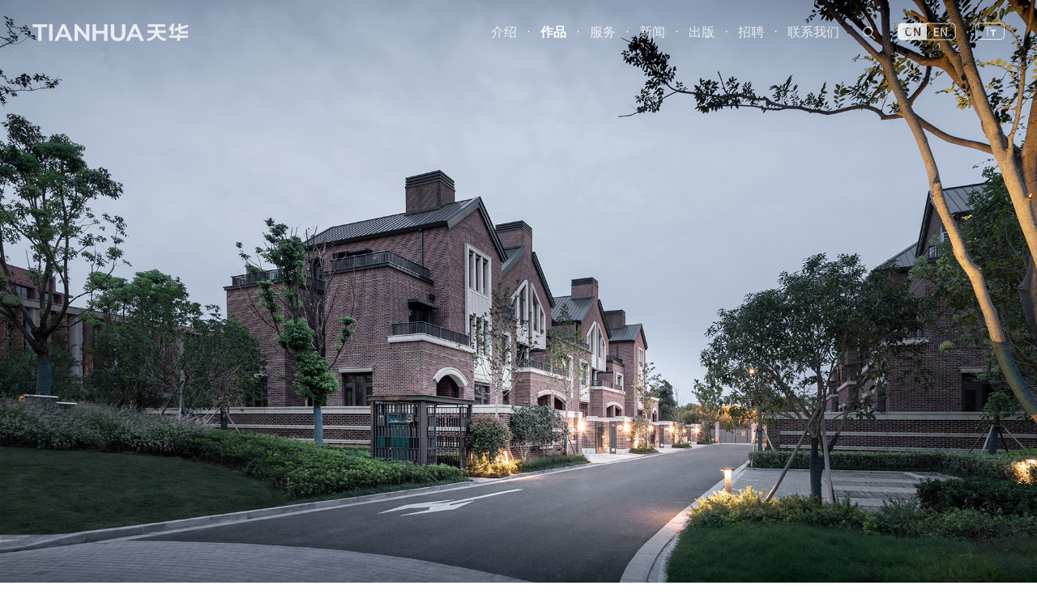

--- FILE ---
content_type: text/html; charset=utf-8
request_url: https://www.thape.com/works/138
body_size: 13142
content:
<!DOCTYPE html>
<html>
  <head>
    <meta charset="utf-8">
    <title>太仓·积水裕沁庭-居住设计案例</title>
    <meta name="title" content="太仓·积水裕沁庭-居住设计案例" />
    <meta name="description" content="苏州居住设计案例：太仓·积水裕沁庭，设计完成时间：，建筑面积：237829㎡，设计团队：上海天华-建筑二A所 上海天华-建筑二所" />
    <meta name="abstract" content="苏州居住设计案例：太仓·积水裕沁庭，设计完成时间：，建筑面积：237829㎡，设计团队：上海天华-建筑二A所 上海天华-建筑二所" />
    <meta name="keywords" content="太仓·积水裕沁庭，居住设计案例" />
    <meta name="renderer" content="webkit">
    <meta http-equiv="X-UA-Compatible" content="IE=edge">
    <meta name="viewport" content="width=device-width, initial-scale=1">
    <link href="https://www.thape.com/works/138" rel="canonical" />    <meta name="applicable-device" content="pc,mobile">
    <meta http-equiv="Cache-Control" content="no-transform" />
    <meta http-equiv="Cache-Control" content="no-siteapp" />
    <meta name="csrf-param" content="authenticity_token" />
<meta name="csrf-token" content="ynqmhKKmTqZhjcCk0CUOYqClC9WaelHY101MezS1_hangbSk_NPdRl2mFAWOS3VXKwvxCtDamb9eEqYt-8XvPA" />        <link rel="stylesheet" href="https://thape-assets.oss-cn-shanghai.aliyuncs.com/packs/css/application-4a82bf24.css" media="all" />
    <script src="https://res.wx.qq.com/open/js/jweixin-1.6.0.js"></script>
    <script type="module" src="/alpine/2-8-2.js"></script>
    <script nomodule src="/alpine/2-8-2-ie11.js" defer></script>
    <script src="https://thape-assets.oss-cn-shanghai.aliyuncs.com/packs/js/runtime-f37baca27bec2efef2b6.js" defer="defer"></script>
<script src="https://thape-assets.oss-cn-shanghai.aliyuncs.com/packs/js/313-afa6dfa8682ddb40281d.js" defer="defer"></script>
<script src="https://thape-assets.oss-cn-shanghai.aliyuncs.com/packs/js/869-961e2109cc52750eea03.js" defer="defer"></script>
<script src="https://thape-assets.oss-cn-shanghai.aliyuncs.com/packs/js/application-515d81c4bce582cf02df.js" defer="defer"></script>
  </head>

  <body>
    <div class="relative bg-white main" style="padding-top: 1px; top: -1px;" data-controller="main">
      <header
  class="thape-header thape-header-fixed flex-none text-base   px-2 md:px-6 lg:px-8 xl:px-10 xxl:px-12 xxxl:px-16"
  style="transform: translateZ(100px)"
  lang=""
  data-controller="header"
  data-header-is-active-value="false"
  data-header-amt-time-value="500"
>
  <div class="logo">
    <a href="/">
      <svg class="thape-logo-svg  " viewBox="0 0 1157 130" version="1.1" xmlns="http://www.w3.org/2000/svg" xmlns:xlink="http://www.w3.org/1999/xlink" xml:space="preserve" xmlns:serif="http://www.serif.com/" style="fill-rule:evenodd;clip-rule:evenodd;stroke-linejoin:round;stroke-miterlimit:2;" id="thape-nav-logo">
    <g transform="matrix(1,0,0,1,-2556,-475)">
        <g transform="matrix(1,0,0,1,2160,0)">
            <g transform="matrix(1,0,0,1,438.941,479.476)">
                <path d="M0,123.532L0,21.92L-42.022,21.92L-42.022,0L67.39,0L67.39,21.92L25.365,21.92L25.365,123.532L0,123.532Z" />
            </g>
            <g transform="matrix(1,0,0,1,0,2.484)">
                <rect x="520.486" y="476.992" width="25.363" height="123.532" />
            </g>
            <g transform="matrix(1,0,0,1,647.859,527.918)">
                <path d="M0,26.647L-20.466,-20.797L-40.777,26.647L0,26.647ZM20.745,75.09L8.69,47.189L-49.628,47.189L-61.511,75.09L-87.874,75.09L-32.284,-48.443L-8.316,-48.443L47.449,75.09L20.745,75.09Z" />
            </g>
            <g transform="matrix(1,0,0,1,802.141,479.476)">
                <path d="M0,123.532L-67.341,43.089L-67.341,123.532L-92.533,123.532L-92.533,0L-75.003,0L-7.628,80.528L-7.628,0L17.564,0L17.564,123.532L0,123.532Z" />
            </g>
            <g transform="matrix(1,0,0,1,928.886,479.476)">
                <path d="M0,123.532L0,70.153L-59.37,70.153L-59.37,123.532L-84.734,123.532L-84.734,0L-59.37,0L-59.37,48.062L0,48.062L0,0L25.363,0L25.363,123.532L0,123.532Z" />
            </g>
            <g transform="matrix(1,0,0,1,1033.04,479.475)">
                <path d="M0,125.254C-16.984,125.254 -30.436,120.384 -39.978,110.779C-49.522,101.177 -54.361,87.295 -54.361,69.517L-54.361,0L-28.995,0L-28.995,68.655C-28.995,91.526 -19.454,102.645 0.174,102.645C19.683,102.645 29.168,91.526 29.168,68.655L29.168,0L54.188,0L54.188,69.517C54.188,87.292 49.38,101.173 39.895,110.776C30.408,120.384 16.986,125.254 0,125.254" />
            </g>
            <g transform="matrix(1,0,0,1,1179,527.918)">
                <path d="M0,26.647L-20.466,-20.797L-40.778,26.647L0,26.647ZM20.745,75.09L8.689,47.189L-49.626,47.189L-61.511,75.09L-87.874,75.09L-32.283,-48.443L-8.314,-48.443L47.45,75.09L20.745,75.09Z" />
            </g>
            <g transform="matrix(1,0,0,1,1472.61,553.836)">
                <path d="M0,49.225L0,27.363L-59.059,27.363L-59.059,8.59L0,8.59L0,0L20.401,0L20.401,8.59L79.671,8.59L79.671,27.363L20.401,27.363L20.401,49.225L0,49.225Z" />
            </g>
            <g transform="matrix(1,0,0,1,1454.53,554.836)">
                <path d="M0,-79.566L-19.684,-79.566C-24.104,-67.171 -31.484,-56.186 -40.981,-47.462L-40.981,-23.771C-36.111,-26.968 -31.541,-30.587 -27.32,-34.57L-27.32,0L-8.475,0L-8.475,-58.904C-4.91,-65.383 -2.051,-72.304 0,-79.566" />
            </g>
            <g transform="matrix(1,0,0,1,1552.28,523.225)">
                <path d="M0,-21.537L0,-40.696L-51.864,-25.265L-51.864,-47.954L-70.566,-47.954L-70.566,-19.701L-98.802,-11.3L-98.802,7.859L-70.566,-0.542L-70.566,7.997C-70.564,7.995 -70.563,7.995 -70.561,7.995L-70.561,8.018C-70.561,18.109 -62.438,26.29 -52.375,26.406L-52.375,26.417L0,26.417L0,7.859L-46.303,7.859C-49.344,7.822 -51.801,5.379 -51.864,2.343L-51.864,-6.106L0,-21.537Z" />
            </g>
            <g transform="matrix(1,0,0,1,1330.1,557.063)">
                <path d="M0,-31.635L0,-58.8L54.722,-58.8L54.722,-77.574L-75.043,-77.574L-75.043,-58.8L-20.387,-58.8L-20.387,-31.635L-79.092,-31.635L-79.092,-12.784L-23.451,-12.784C-31.249,10.54 -53.265,27.408 -79.179,27.408L-79.201,27.408L-79.201,45.939L-79.179,45.939C-49.042,45.939 -22.951,28.686 -10.193,3.529C2.562,28.686 28.653,45.939 58.79,45.939L58.79,27.408C32.875,27.408 10.861,10.54 3.063,-12.784L58.811,-12.784L58.811,-31.635L0,-31.635Z" />
            </g>
        </g>
    </g>
</svg>
    </a>
  </div>
  <nav class="menu-nav show ml-auto" data-header-target="nav">
    <div class="nav-item">
      <a href="/about" class="">介绍</a>
      <nav class="intro">
        <div class="nav-item">
          <a href="/about" class="">天华介绍</a>
        </div>
        <div class="nav-item">
          <a href="/culture" class="">企业文化</a>
        </div>
        <div class="nav-item">
          <a href="/leadership" class="">集团高管</a>
        </div>
        <div class="nav-item">
          <a href="/leadership/shanghai" class="">区域团队</a>
        </div>
      </nav>
    </div>
    <div class="nav-point">·</div>
    <div class="nav-item">
      <a href="/works" class="active">作品</a>
      <nav class="works">
        <div class="nav-item">
          <span>类型</span>
          <div class="list">
            <div class="list-item">
              <div class="nav-item">
                <a href="/works/residential">居住</a>
              </div>
              <div class="nav-item">
                <a href="/works/demonstration-zone">展示区/示范区</a>
              </div>
              <div class="nav-item">
                <a href="/works/office">商务办公/产业办公</a>
              </div>
              <div class="nav-item">
                <a href="/works/mixed-used-tod">综合体/TOD</a>
              </div>
              <div class="nav-item">
                <a href="/works/supertall">超高层</a>
              </div>
              <div class="nav-item">
                <a href="/works/hospitality">旅居/酒店</a>
              </div>
              <div class="nav-item">
                <a href="/works/urban-planning">城市规划</a>
              </div>
            </div>
            <div class="list-item">
              <div class="nav-item">
                <a href="/works/commercial">商业空间</a>
              </div>
              <div class="nav-item">
                <a href="/works/cultural">文化空间</a>
              </div>
              <div class="nav-item">
                <a href="/works/urban-design">城市设计/更新</a>
              </div>
              <div class="nav-item">
                <a href="/works/education">教育</a>
              </div>
              <div class="nav-item">
                <a href="/works/medical-care">医疗康养</a>
              </div>
              <div class="nav-item">
                <a href="/works/landscape">景观</a>
              </div>
              <div class="nav-item">
                <a href="/works/interior">室内</a>
              </div>
            </div>
          </div>
        </div>
        <div class="nav-item">
          <span>地区</span>
          <div class="list area">
            <div class="list-item" style="width: 25%;height: 11rem;">
              <div class="nav-item">
                <span>华东</span>
                <nav>
                    <div class="nav-item">
                      <a href="/works/shanghai">上海</a>
                    </div>
                    <div class="nav-item">
                      <a href="/works/hangzhou">杭州</a>
                    </div>
                    <div class="nav-item">
                      <a href="/works/nanjing">南京</a>
                    </div>
                    <div class="nav-item">
                      <a href="/works/hefei">合肥</a>
                    </div>
                    <div class="nav-item">
                      <a href="/works/jinan">济南</a>
                    </div>
                    <div class="nav-item">
                      <a href="/works/qingdao">青岛</a>
                    </div>
                    <div class="nav-item">
                      <a href="/works/fuzhou">福州</a>
                    </div>
                    <div class="nav-item">
                      <a href="/works/suzhou">苏州</a>
                    </div>
                    <div class="nav-item">
                      <a href="/works/zhangjiagang">张家界</a>
                    </div>
                    <div class="nav-item">
                      <a href="/works/nanchang">南昌</a>
                    </div>
                    <div class="nav-item">
                      <a href="/works/huzhou">湖州</a>
                    </div>
                    <div class="nav-item">
                      <a href="/works/wenzhou">温州</a>
                    </div>
                    <div class="nav-item">
                      <a href="/works/nantong">南通</a>
                    </div>
                    <div class="nav-item">
                      <a href="/works/wuxi">无锡</a>
                    </div>
                    <div class="nav-item">
                      <a href="/works/ningbo">宁波</a>
                    </div>
                    <div class="nav-item">
                      <a href="/works/xuzhou">徐州</a>
                    </div>
                    <div class="nav-item">
                      <a href="/works/huangshan">黄山</a>
                    </div>
                    <div class="nav-item">
                      <a href="/works/nanping">南平</a>
                    </div>
                </nav>
              </div>
              <div class="nav-item">
                <span>华北</span>
                <nav>
                    <div class="nav-item">
                      <a href="/works/beijing">北京</a>
                    </div>
                    <div class="nav-item">
                      <a href="/works/tianjin">天津</a>
                    </div>
                    <div class="nav-item">
                      <a href="/works/shijiazhuang">石家庄</a>
                    </div>
                </nav>
              </div>
              <div class="nav-item">
                <span>华南</span>
                <nav>
                    <div class="nav-item">
                      <a href="/works/shenzhen">深圳</a>
                    </div>
                    <div class="nav-item">
                      <a href="/works/xiamen">厦门</a>
                    </div>
                    <div class="nav-item">
                      <a href="/works/guangzhou">广州</a>
                    </div>
                    <div class="nav-item">
                      <a href="/works/haikou">海口</a>
                    </div>
                    <div class="nav-item">
                      <a href="/works/dongguan">东莞</a>
                    </div>
                    <div class="nav-item">
                      <a href="/works/zhongshan">中山</a>
                    </div>
                    <div class="nav-item">
                      <a href="/works/danzhou">儋州</a>
                    </div>
                    <div class="nav-item">
                      <a href="/works/zhuhai">珠海</a>
                    </div>
                </nav>
              </div>
              <div class="nav-item">
                <span>华中</span>
                <nav>
                    <div class="nav-item">
                      <a href="/works/wuhan">武汉</a>
                    </div>
                    <div class="nav-item">
                      <a href="/works/xiangyang">襄阳</a>
                    </div>
                    <div class="nav-item">
                      <a href="/works/hengyang">衡阳</a>
                    </div>
                    <div class="nav-item">
                      <a href="/works/changde">常德</a>
                    </div>
                    <div class="nav-item">
                      <a href="/works/huanggang">黄冈</a>
                    </div>
                </nav>
              </div>
              <div class="nav-item">
                <span>西南</span>
                <nav>
                    <div class="nav-item">
                      <a href="/works/chongqing">重庆</a>
                    </div>
                    <div class="nav-item">
                      <a href="/works/chengdu">成都</a>
                    </div>
                    <div class="nav-item">
                      <a href="/works/guiyang">贵阳</a>
                    </div>
                    <div class="nav-item">
                      <a href="/works/kunming">昆明</a>
                    </div>
                    <div class="nav-item">
                      <a href="/works/leshan">乐山</a>
                    </div>
                    <div class="nav-item">
                      <a href="/works/ya-an">雅安</a>
                    </div>
                    <div class="nav-item">
                      <a href="/works/neijiang">内江</a>
                    </div>
                </nav>
              </div>
              <div class="nav-item">
                <span>西北</span>
                <nav>
                    <div class="nav-item">
                      <a href="/works/xi-an">西安</a>
                    </div>
                </nav>
              </div>
              <div class="nav-item">
                <span>东北</span>
                <nav>
                    <div class="nav-item">
                      <a href="/works/shenyang">沈阳</a>
                    </div>
                    <div class="nav-item">
                      <a href="/works/changchun">长春</a>
                    </div>
                    <div class="nav-item">
                      <a href="/works/harbin">哈尔滨</a>
                    </div>
                    <div class="nav-item">
                      <a href="/works/dalian">大连</a>
                    </div>
                </nav>
              </div>
            </div>
          </div>
        </div>
      </nav>
    </div>
    <div class="nav-point">·</div>
    <div class="nav-item">
      <a href="/building" class="">服务</a>
      <nav class="service">
        <div class="nav-item">
          <a href="/building" class="">建筑</a>
        </div>
        <div class="nav-item">
          <a href="/interior" class="">室内</a>
        </div>
        <div class="nav-item">
          <a href="/planning" class="">规划</a>
        </div>
        <div class="nav-item">
          <a href="/landscape" class="">景观</a>
        </div>
        <div class="nav-item">
          <a href="/vetting" class="">审图</a>
        </div>
        <div class="nav-item">
          <a href="/consluting" class="">技术咨询</a>
        </div>
        <div class="nav-item">
          <a href="/sustainable" class="">可持续</a>
        </div>
        <div class="nav-item">
          <a href="/vr-tech" class="">可视化</a>
        </div>
      </nav>
    </div>
    <div class="nav-point">·</div>
    <div class="nav-item">
      <a href="/news" class="">新闻</a>
    </div>
    <div class="nav-point">·</div>
    <div class="nav-item">
      <a href="/publications" class="">出版</a>
    </div>
    <div class="nav-point">·</div>
    <div class="nav-item">
      <a target="_blank" rel="nofollow" rel="noreferrer" href="https://tianhua.gllue.com/portal/campus">招聘</a>
    </div>
    <div class="nav-point">·</div>
    <div class="nav-item">
      <a href="/biz-map" class="">联系我们</a>
    </div>
    <div class="nav-item" data-header-target="formSwitch">
      <a href="javascript:void(0)" data-action="click->header#showForm">
        <svg class="fill-current h-6 w-6" style="fill-rule:evenodd;clip-rule:evenodd;stroke-linejoin:round;stroke-miterlimit:2;">
          <path d="M20.067 18.933l-4.157-4.157a6 6 0 1 0-.884.884l4.157 4.157a.624.624 0 1 0 .884-.884zM6.5 11c0-2.62 2.13-4.75 4.75-4.75S16 8.38 16 11s-2.13 4.75-4.75 4.75S6.5 13.62 6.5 11z"></path>
        </svg>
      </a>
    </div>
    <div class="nav-item">
        <a rel="nofollow" href="?locale=en">
          <svg class="fill-current h-6 w-18" style="fill-rule:evenodd;clip-rule:evenodd;stroke-linejoin:round;stroke-miterlimit:2;">
            <g transform="matrix(1,0,0,1,-791,-523)">
              <g id="cn">
                <g transform="matrix(1,0,0,1,795.87,543.475)">
                    <path d="M0,-19C-1.93,-19 -3.5,-17.43 -3.5,-15.5L-3.5,-3.5C-3.5,-1.57 -1.93,0 0,0L62,0C63.93,0 65.5,-1.57 65.5,-3.5L65.5,-15.5C65.5,-17.43 63.93,-19 62,-19L0,-19ZM62,1L0,1C-2.481,1 -4.5,-1.019 -4.5,-3.5L-4.5,-15.5C-4.5,-17.981 -2.481,-20 0,-20L62,-20C64.481,-20 66.5,-17.981 66.5,-15.5L66.5,-3.5C66.5,-1.019 64.481,1 62,1" />
                </g>
                <g transform="matrix(1,0,0,1,804.839,529.59)">
                    <path d="M0,8.77C0.885,8.761 1.72,8.361 2.28,7.677L3.15,8.699C2.366,9.656 1.187,10.203 -0.05,10.184C-2.65,10.184 -4.64,8.252 -4.64,4.875C-4.64,1.514 -2.59,-0.503 0.01,-0.503C1.126,-0.5 2.189,-0.028 2.94,0.797L2.06,1.834C1.547,1.255 0.813,0.92 0.04,0.91C-1.74,0.91 -2.97,2.395 -2.97,4.818C-2.97,7.271 -1.82,8.77 0,8.77M12.27,10.003L8.85,3.924L7.77,1.766L7.7,1.766C7.78,2.831 7.91,4.021 7.91,5.142L7.91,10.003L6.37,10.003L6.37,-0.308L8.03,-0.308L11.45,5.743L12.53,7.928L12.6,7.928C12.52,6.864 12.39,5.618 12.39,4.496L12.39,-0.304L13.93,-0.304L13.93,10.006L12.271,10.006L12.27,10.003ZM-8.97,-5.615L22.061,-5.615L22.061,14.385L-8.97,14.385C-11.179,14.385 -12.97,12.594 -12.97,10.385L-12.97,-1.615C-12.97,-3.824 -11.179,-5.615 -8.97,-5.615" />
                </g>
                <g transform="matrix(1,0,0,1,835.513,539.737)">
                    <path d="M0,-10.31L6.093,-10.31L6.093,-8.952L1.624,-8.952L1.624,-6.08L5.406,-6.08L5.406,-4.707L1.624,-4.707L1.624,-1.373L6.247,-1.373L6.247,0L0,0L0,-10.31Z" />
                </g>
                <g transform="matrix(1,0,0,1,843.912,539.737)">
                    <path d="M0,-10.31L1.667,-10.31L5.085,-4.258L6.163,-2.074L6.233,-2.074C6.149,-3.138 6.023,-4.385 6.023,-5.505L6.023,-10.31L7.564,-10.31L7.564,0L5.897,0L2.479,-6.08L1.4,-8.237L1.331,-8.237C1.415,-7.172 1.541,-5.982 1.541,-4.861L1.541,0L0,0L0,-10.31Z" />
                </g>
              </g>
            </g>
          </svg>
</a>    </div>
    <div class="nav-item">
        <a href="?ts=big">
          <svg class="fonticon h-6" xmlns="http://www.w3.org/2000/svg" width="36" height="24" viewBox="0 0 36 24">
            <rect class="fonticon-rect" x="0.5" y="0.5" width="35" height="20" rx="4" ry="4" style="fill: none; stroke: currentColor; stroke-width: 1px;"/>
            <path class="fonticon-big" d="M2329,513v-2h9v2h-9Zm5.5,9h-2v-9h2v9Z" transform="translate(-2318.5 -505.5)" style="fill: currentColor; fill-opacity: .5; fill-rule: evenodd;"/>
            <path class="fonticon-small" d="M2341.5,516v6h-2v-6H2337v-2h7v2h-2.5Z" transform="translate(-2318.5 -505.5)" style="fill: currentColor; fill-opacity: 1; fill-rule: evenodd;"/>
          </svg>
</a>    </div>
  </nav>
  <div class="header-search-form absolute top-0 right-2 md:right-6 lg:right-8 xl:right-10 xxl:right-12 xxxl:right-16" data-header-target="form" data-action="mousedown->header#preventDefaultEvent">
    <form class="w-full" action="/search" method="GET" autocomplete="off">
      <input type="text" autofocus name="q" placeholder="关键词搜索" value="" data-header-target="formInput" data-action="blur->header#hideForm" />
      <button type="submit" data-header-target="formSubmit">
        <svg class="h-6 w-6" fill="currentColor">
          <path fill-rule="evenodd" d="M20.067 18.933l-4.157-4.157a6 6 0 1 0-.884.884l4.157 4.157a.624.624 0 1 0 .884-.884zM6.5 11c0-2.62 2.13-4.75 4.75-4.75S16 8.38 16 11s-2.13 4.75-4.75 4.75S6.5 13.62 6.5 11z" clip-rule="evenodd" />
        </svg>
      </button>
    </form>
    <div class="underline" data-header-target="formUnderline"></div>
  </div>
  <div class="flex lg:hidden relative">
    <button type="button" class="mr-2" data-action="click->header#showMobileSearch">
      <svg class="fill-current h-6 w-6" style="fill-rule:evenodd;clip-rule:evenodd;stroke-linejoin:round;stroke-miterlimit:2;">
        <path d="M20.067 18.933l-4.157-4.157a6 6 0 1 0-.884.884l4.157 4.157a.624.624 0 1 0 .884-.884zM6.5 11c0-2.62 2.13-4.75 4.75-4.75S16 8.38 16 11s-2.13 4.75-4.75 4.75S6.5 13.62 6.5 11z"></path>
      </svg>
    </button>
    <button type="button" class="aside-menu-button" data-action="click->header#toggleAsideMenu">
      <svg class="h-6 w-6" stroke="currentColor" fill="none" viewBox="0 0 24 24">
        <path stroke-linecap="round" stroke-linejoin="round" stroke-width="2" d="M4 6h16M4 12h16M4 18h16" />
      </svg>
    </button>
  </div>

  <div class="fixed left-0 top-0 w-full h-screen overflow-hidden bg-white p-2 mobile-search" data-header-target="mobileSearch">
    <form action="/search" method="GET" class="relative rounded-md shadow-sm" autocomplete="off">
      <input type="text" autofocus name="q" placeholder="关键词搜索" value="" class="form-input block w-full pr-10 text-sm leading-5 focus:outline-none focus:border-gray-300 focus:shadow-outline-gray active:bg-gray-50 active:text-gray-800" />
      <button type="button" class="absolute inset-y-0 right-0 pr-3 flex items-center" data-action="click->header#hideMobileSearch">
        <span>取消</span>
      </button>
    </form>
  </div>

  <div class="aside-menu" data-header-target="asideMenu" data-action="click->header#toggleAsideMenu">
    <div class="aside-menu-container" data-action="click->header#menuItemClick">
      <div class="aside-menu-item">
        <a href="javascript:void(0);" rel="nofollow ugc">介绍</a>
        <div class="aside-menu-children hidden">
          <div class="aside-menu-item">
            <a href="/about">天华介绍</a>
          </div>
          <div class="aside-menu-item">
            <a href="/culture">企业文化</a>
          </div>
          <div class="aside-menu-item">
            <a href="/leadership">集团高管</a>
          </div>
          <div class="aside-menu-item">
            <a href="/leadership/shanghai">区域团队</a>
          </div>
        </div>
      </div>
      <div class="aside-menu-item">
        <a href="/works">作品</a>
      </div>
      <div class="aside-menu-item">
        <a href="javascript:void(0)" rel="nofollowi ugc">服务</a>
        <div class="aside-menu-children hidden">
          <div class="aside-menu-item">
            <a href="/building">建筑</a>
          </div>
          <div class="aside-menu-item">
            <a href="/interior">室内</a>
          </div>
          <div class="aside-menu-item">
            <a href="/planning">规划</a>
          </div>
          <div class="aside-menu-item">
            <a href="/landscape">景观</a>
          </div>
          <div class="aside-menu-item">
            <a href="/vetting">审图</a>
          </div>
          <div class="aside-menu-item">
            <a href="/consluting">技术咨询</a>
          </div>
          <div class="aside-menu-item">
            <a href="/sustainable">可持续</a>
          </div>
          <div class="aside-menu-item">
            <a href="/vr-tech">可视化</a>
          </div>
        </div>
      </div>
      <div class="aside-menu-item">
        <a href="/news">新闻</a>
      </div>
      <div class="aside-menu-item">
        <a href="/publications">出版</a>
      </div>
      <div class="aside-menu-item">
        <a target="_blank" rel="nofollow" rel="noreferrer" href="https://tianhua.gllue.com/portal/campus">招聘</a>
      </div>
      <div class="aside-menu-item">
        <a href="/biz-map">联系我们</a>
      </div>
      <div class="aside-menu-item">
          <a rel="nofollow" href="?locale=en">
            <svg class="fill-current h-6 w-18" style="fill-rule:evenodd;clip-rule:evenodd;stroke-linejoin:round;stroke-miterlimit:2;">
              <g transform="matrix(1,0,0,1,-791,-523)">
                <g id="cn">
                  <g transform="matrix(1,0,0,1,795.87,543.475)">
                      <path d="M0,-19C-1.93,-19 -3.5,-17.43 -3.5,-15.5L-3.5,-3.5C-3.5,-1.57 -1.93,0 0,0L62,0C63.93,0 65.5,-1.57 65.5,-3.5L65.5,-15.5C65.5,-17.43 63.93,-19 62,-19L0,-19ZM62,1L0,1C-2.481,1 -4.5,-1.019 -4.5,-3.5L-4.5,-15.5C-4.5,-17.981 -2.481,-20 0,-20L62,-20C64.481,-20 66.5,-17.981 66.5,-15.5L66.5,-3.5C66.5,-1.019 64.481,1 62,1" />
                  </g>
                  <g transform="matrix(1,0,0,1,804.839,529.59)">
                      <path d="M0,8.77C0.885,8.761 1.72,8.361 2.28,7.677L3.15,8.699C2.366,9.656 1.187,10.203 -0.05,10.184C-2.65,10.184 -4.64,8.252 -4.64,4.875C-4.64,1.514 -2.59,-0.503 0.01,-0.503C1.126,-0.5 2.189,-0.028 2.94,0.797L2.06,1.834C1.547,1.255 0.813,0.92 0.04,0.91C-1.74,0.91 -2.97,2.395 -2.97,4.818C-2.97,7.271 -1.82,8.77 0,8.77M12.27,10.003L8.85,3.924L7.77,1.766L7.7,1.766C7.78,2.831 7.91,4.021 7.91,5.142L7.91,10.003L6.37,10.003L6.37,-0.308L8.03,-0.308L11.45,5.743L12.53,7.928L12.6,7.928C12.52,6.864 12.39,5.618 12.39,4.496L12.39,-0.304L13.93,-0.304L13.93,10.006L12.271,10.006L12.27,10.003ZM-8.97,-5.615L22.061,-5.615L22.061,14.385L-8.97,14.385C-11.179,14.385 -12.97,12.594 -12.97,10.385L-12.97,-1.615C-12.97,-3.824 -11.179,-5.615 -8.97,-5.615" />
                  </g>
                  <g transform="matrix(1,0,0,1,835.513,539.737)">
                      <path d="M0,-10.31L6.093,-10.31L6.093,-8.952L1.624,-8.952L1.624,-6.08L5.406,-6.08L5.406,-4.707L1.624,-4.707L1.624,-1.373L6.247,-1.373L6.247,0L0,0L0,-10.31Z" />
                  </g>
                  <g transform="matrix(1,0,0,1,843.912,539.737)">
                      <path d="M0,-10.31L1.667,-10.31L5.085,-4.258L6.163,-2.074L6.233,-2.074C6.149,-3.138 6.023,-4.385 6.023,-5.505L6.023,-10.31L7.564,-10.31L7.564,0L5.897,0L2.479,-6.08L1.4,-8.237L1.331,-8.237C1.415,-7.172 1.541,-5.982 1.541,-4.861L1.541,0L0,0L0,-10.31Z" />
                  </g>
                </g>
              </g>
            </svg>
</a>      </div>
    </div>
  </div>
</header>


<script type="application/javascript">
//<![CDATA[
wx.config({
  beta: false,
  debug: false,
  appId: "wxa44445e62d5493b8",
  timestamp: "1768916803",
  nonceStr: "3Y2rpqh31RbXgQU4kQH/5A==",
  signature: "a0fb17b308fc5588335a300ed8d2e6e749d1f749",
  jsApiList: ['onMenuShareTimeline','onMenuShareAppMessage'],
  openTagList: ['']
});

//]]>
</script><script type="application/javascript">
  if (wx) {
    wx.ready(function() {
      wx.onMenuShareTimeline({
          title: '太仓·积水裕沁庭-居住设计案例',
          link: 'https://www.thape.com/works/138',
          imgUrl: 'https://thape-upload.oss-cn-shanghai.aliyuncs.com/uploads/work_picture/album_jpg/578/Z19-1.jpg?x-oss-process=image%2Fresize%2Ch_300'
      });

      wx.onMenuShareAppMessage({
          title: '太仓·积水裕沁庭-居住设计案例',
          desc: '苏州居住设计案例：太仓·积水裕沁庭，设计完成时间：，建筑面积：237829㎡，设计团队：上海天华-建筑二A所 上海天华-建筑二所',
          link: 'https://www.thape.com/works/138',
          imgUrl: 'https://thape-upload.oss-cn-shanghai.aliyuncs.com/uploads/work_picture/album_jpg/578/Z19-1.jpg?x-oss-process=image%2Fresize%2Ch_300'
      });
    });
  }
</script>

<div class="w-full relative">
  <div
    class="thape-slide"
    data-controller="carousel2"
    data-carousel2-auto-play-value="true"
    data-carousel2-item-data-type-value="slide-item"
    data-carousel2-active-class-value="active"
    data-carousel2-animation-class-base-value="animate"
    data-carousel2-animation-class-left-in-value="fade-in"
    data-carousel2-animation-class-left-out-value="fade-out"
    data-carousel2-animation-class-right-in-value="fade-in"
    data-carousel2-animation-class-right-out-value="fade-out"
    data-carousel2-animation-duration-value="500"
    data-carousel2-interval-time-value="5000"
  >
    <div class="slide-images" data-action="animationstart->carousel2#itemAnimationStart animationend->carousel2#itemAnimationEnd" id="slide-images-container" style="padding-top: 50%;">
      <div data-type="slide-item" class="image-item active">
        <picture>
          <img class="w-full h-auto" src="https://thape-upload.oss-cn-shanghai.aliyuncs.com/uploads/work_picture/album_jpg/578/Z19-1.jpg" alt="" />
        </picture>
      </div>
      <script>
        (function(){
          const img = new Image();
          img.src = "https://thape-upload.oss-cn-shanghai.aliyuncs.com/uploads/work_picture/album_jpg/578/Z19-1.jpg";
          img.onload = function() {
            const elem = document.querySelector('#slide-images-container');
            if (elem) {
              elem.style.paddingTop = img.height / img.width * 100 + '%';
            }
          }
        })()
      </script>
      <div data-type="slide-item" class="image-item ">
        <picture>
          <img class="w-full h-auto" src="https://thape-upload.oss-cn-shanghai.aliyuncs.com/uploads/work_picture/album_jpg/579/Z19-2.jpg" alt="" />
        </picture>
      </div>
      <div data-type="slide-item" class="image-item ">
        <picture>
          <img class="w-full h-auto" src="https://thape-upload.oss-cn-shanghai.aliyuncs.com/uploads/work_picture/album_jpg/580/Z19-3.jpg" alt="" />
        </picture>
      </div>
    </div>
    <div class="action-area action-left" data-action="click->carousel2#toLast mouseenter->carousel2#stopAutoPlay mouseleave->carousel2#startAutoPlay">
      <img class="w-4 lg:w-8" src="https://thape-assets.oss-cn-shanghai.aliyuncs.com/packs/static/images/arrow_left-0ae2058c3586c8046aff.svg" alt="上一张" />
    </div>
    <div class="action-area action-right" data-action="click->carousel2#toNext mouseenter->carousel2#stopAutoPlay mouseleave->carousel2#startAutoPlay">
      <img class="w-4 lg:w-8" src="https://thape-assets.oss-cn-shanghai.aliyuncs.com/packs/static/images/arrow_right-5b5543ef4a721a0c62f2.svg" alt="下一张" />
    </div>
  </div>
</div>
<div class="w-full mx-auto clearfix sm:py-4 md:py-8 px-4 sm:px-2 md:px-6 lg:px-8 xl:px-10 xxl:px-12 xxxl:px-16">
  <header class="relative py-3 leading-snug clearfix border-gray-200 border-solid border-b-0 lg:border-b">
      <div class="block lg:inline-block">
        <h1 class="text-base sm:text-2xl font-bold text-black6c">
          太仓·积水裕沁庭        </h1>
        <h2 class="text-sm sm:text-lg font-semibold text-black6c">
          SEKISHUI TAICANG YUQINTING PROJECT – PHASE II        </h2>
      </div>
      <div class="lg:absolute lg:top-4 lg:right-0 text-sm sm:text-base">
        <ol class="lg:text-right">
            <li class="header-item-last">
              <a href="/works/residential" class="text-black6c">居住&nbsp;&nbsp;RESIDENTIAL</a>
            </li>
        </ol>
        <ol class="lg:text-right">
          <li class="header-item-last">
            <a href="/works/suzhou" class="text-black6c">苏州&nbsp;&nbsp;SUZHOU</a>
          </li>
        </ol>
      </div>
  </header>
  <div class="my-4 sm:my-8 clearfix text-sm sm:text-base">
    <div class="lg:inline-block float-none lg:float-left space-y-2 m-0 lg:mr-8">
      <div>
        <label class="text-thape-copyright-gray">客户名称 CLIENT</label>
          <p class="font-normal">江苏省积水常成</p>
      </div>
        <div>
          <label class="text-thape-copyright-gray">竣工时间 CONSTRUCTION COMPLETION</label>
            <p class="font-normal">2021年</p>
        </div>
        <div>
          <label class="text-thape-copyright-gray">所在城市 LOCATION</label>
          <p class="font-normal">苏州</p>
        </div>
        <div>
          <label class="text-thape-copyright-gray">建筑面积 SIZE</label>
            <p class="font-normal">237829㎡</p>
        </div>
        <div>
          <label class="text-thape-copyright-gray">服务范围 SERVICE</label>
            <p class="font-normal">全过程设计</p>
        </div>
        <div>
          <label class="text-thape-copyright-gray">设计团队 TEAM</label>
            <p class="font-normal">上海天华-建筑二A所</p>
            <p class="font-normal">上海天华-建筑二所</p>
        </div>
    </div>
      <main class="inline-block">
        <div class="mb-4">
          <label class="text-thape-copyright-gray">获奖 AWARDS</label>
            <p>2019 中国土木工程詹天佑奖优秀住宅小区金奖</p>
        </div>
      </main>
    <aside class="lg:inline-block w-full lg:w-80 float:none lg:float-right mt-4 lg:mt-0">
      <div class="space-y-4 pb-3 sm:pb-6 border-gray-200 border-solid border-b w-full sm:w-2/3">
        <h3 class="text-black6c text-lg">推荐阅读</h3>
          <a href="/works/93">
            <figure class="sm:space-y-1 flex sm:block my-2 sm:my-0">
              <div class="w-1/3 sm:w-auto flex-none sm:flex-initial">
              <img class="w-full" src="https://thape-upload.oss-cn-shanghai.aliyuncs.com/uploads/work/snapshot_jpg/93/D14-cover.jpg" />              </div>
              <div class="w-2/3 sm:w-auto pl-2 sm:pl-0 flex-1 sm:flex-initial flex sm:block content-between sm:content-start flex-wrap sm:flex-no-wrap text-xs">
                <figcaption class="p-0 sm:pt-2 text-black6c block w-full sm:w-auto flex-none sm:flex-initial">青岛越秀天悦海湾——海洋之心</figcaption>
                <p class="text-gray1c block w-full sm:w-auto flex-none sm:flex-initial">2019</p>
              </div>
            </figure>
          </a>
          <a href="/works/302">
            <figure class="sm:space-y-1 flex sm:block my-2 sm:mt-4 sm:mb-2">
              <div class="w-1/3 sm:w-auto flex-none sm:flex-initial">
              <img class="w-full" src="https://thape-upload.oss-cn-shanghai.aliyuncs.com/uploads/work/snapshot_jpg/302/%E5%8D%8E%E6%B6%A6%E6%B6%A6%E5%BA%9C-cover.jpg" />              </div>
              <div class="w-2/3 sm:w-auto pl-2 sm:pl-0 flex-1 sm:flex-initial flex sm:block content-between sm:content-start flex-wrap sm:flex-no-wrap text-xs">
                <figcaption class="p-0 sm:pt-2 text-black6c block w-full sm:w-auto flex-none sm:flex-initial">华润·润府</figcaption>
                <p class="text-gray1c block w-full sm:w-auto flex-none sm:flex-initial">2024</p>
              </div>
            </figure>
          </a>
      </div>
      <nav class="pt-6 w-full sm:w-2/3">
        <ol class="space-y-4 text-xs">
            <li>
              <a class="flex items-center" href="/works/145">
                <span class="border border-black text-center flex-none mr-1 w-5 h-5 leading-5" style="border-radius: 50%;">&lt;</span>
                <span style="margin-top: 2px;">上海碧云国际社区碧云尊邸</span>
              </a>
            </li>
            <li>
              <a class="flex items-center" href="/works/156">
                <span class="border border-black text-center flex-none mr-1 w-5 h-5 leading-5" style="border-radius: 50%;">&gt;</span>
                <span style="margin-top: 2px;">重庆绿城蘭园</span>
              </a>
            </li>
        </ol>
      </nav>
    </aside>
  </div>
</div>

<div class="w-full mx-auto sm:pt-4 md:pt-8 px-4 sm:px-2 md:px-6 lg:px-8 xl:px-10 xxl:px-12 xxxl:px-16">
  <h2 class="text-lg text-black6c">相关项目</h2>
</div>
<div class="flex-grid my-2">
  <div class="flex-grid-box flex-grid-cols-1-gap-1 sm:flex-grid-cols-1-gap-2 md:flex-grid-cols-2-gap-2 lg:flex-grid-cols-4-gap-2">
    <div class="relative overflow-hidden hover-scale">
      <a href="/works/295" class="cursor-pointer">
        <img class="w-full h-full object-cover scale-img" src="https://thape-upload.oss-cn-shanghai.aliyuncs.com/uploads/work/snapshot_jpg/295/%E6%88%90%E9%83%BD%E9%87%91%E8%8C%82%E7%92%9E%E9%80%B8%E9%94%A6%E6%B1%9F-cover.jpg" />        <div class="w-full absolute left-0 bottom-0 px-1 sm:px-2 py-1 text-white card-title-mask">
          <p class="text-lg sm:text-lg text-left pb-1 font-semibold leading-tight">成都金茂璞逸锦江</p>
          <p class="text-sm text-left font-medium leading-tight">JINMAO CHENGDU PUYI JINJIANG</p>
        </div>
      </a>
    </div>
    <div class="relative overflow-hidden hover-scale">
      <a href="/works/248" class="cursor-pointer">
        <img class="w-full h-full object-cover scale-img" src="https://thape-upload.oss-cn-shanghai.aliyuncs.com/uploads/work/snapshot_jpg/248/A73-cover.jpg" />        <div class="w-full absolute left-0 bottom-0 px-1 sm:px-2 py-1 text-white card-title-mask">
          <p class="text-lg sm:text-lg text-left pb-1 font-semibold leading-tight">成都招商时代公园一期</p>
          <p class="text-sm text-left font-medium leading-tight">CHENGDU TIMES PARK-PHASE I</p>
        </div>
      </a>
    </div>
    <div class="relative overflow-hidden hover-scale">
      <a href="/works/118" class="cursor-pointer">
        <img class="w-full h-full object-cover scale-img" src="https://thape-upload.oss-cn-shanghai.aliyuncs.com/uploads/work/snapshot_jpg/118/A17-cover.jpg" />        <div class="w-full absolute left-0 bottom-0 px-1 sm:px-2 py-1 text-white card-title-mask">
          <p class="text-lg sm:text-lg text-left pb-1 font-semibold leading-tight">上海融创徐汇滨江壹号</p>
          <p class="text-sm text-left font-medium leading-tight">SHANGHAI WEST BUND PARK</p>
        </div>
      </a>
    </div>
    <div class="relative overflow-hidden hover-scale">
      <a href="/works/251" class="cursor-pointer">
        <img class="w-full h-full object-cover scale-img" src="https://thape-upload.oss-cn-shanghai.aliyuncs.com/uploads/work/snapshot_jpg/251/A76-cover.jpg" />        <div class="w-full absolute left-0 bottom-0 px-1 sm:px-2 py-1 text-white card-title-mask">
          <p class="text-lg sm:text-lg text-left pb-1 font-semibold leading-tight">西安龙湖·景粼天序</p>
          <p class="text-sm text-left font-medium leading-tight">XI&#39;AN LONGFOR THE NEW LEGEND</p>
        </div>
      </a>
    </div>
  </div>
</div>

<div class="relative bg-white" style="height: 1px;" data-main-target="footerLine"></div>
<footer class="bg-thape-dark-gray py-4 w-full flex-none md:py-6 px-2 md:px-6 lg:px-8 xl:px-10 xxl:px-12 xxxl:px-16 relative" data-main-target="footer">
  <div class="w-full">
    <nav class="flex items-center justify-center flex-no-wrap pb-2 md:pb-4 md:justify-between border-b border-gray-300">
      <div class="items-center hidden md:flex">
        <a href="/">
          <svg class="thape-logo-svg  " viewBox="0 0 1157 130" version="1.1" xmlns="http://www.w3.org/2000/svg" xmlns:xlink="http://www.w3.org/1999/xlink" xml:space="preserve" xmlns:serif="http://www.serif.com/" style="fill-rule:evenodd;clip-rule:evenodd;stroke-linejoin:round;stroke-miterlimit:2;" id="thape-footer-logo">
    <g transform="matrix(1,0,0,1,-2556,-475)">
        <g transform="matrix(1,0,0,1,2160,0)">
            <g transform="matrix(1,0,0,1,438.941,479.476)">
                <path d="M0,123.532L0,21.92L-42.022,21.92L-42.022,0L67.39,0L67.39,21.92L25.365,21.92L25.365,123.532L0,123.532Z" />
            </g>
            <g transform="matrix(1,0,0,1,0,2.484)">
                <rect x="520.486" y="476.992" width="25.363" height="123.532" />
            </g>
            <g transform="matrix(1,0,0,1,647.859,527.918)">
                <path d="M0,26.647L-20.466,-20.797L-40.777,26.647L0,26.647ZM20.745,75.09L8.69,47.189L-49.628,47.189L-61.511,75.09L-87.874,75.09L-32.284,-48.443L-8.316,-48.443L47.449,75.09L20.745,75.09Z" />
            </g>
            <g transform="matrix(1,0,0,1,802.141,479.476)">
                <path d="M0,123.532L-67.341,43.089L-67.341,123.532L-92.533,123.532L-92.533,0L-75.003,0L-7.628,80.528L-7.628,0L17.564,0L17.564,123.532L0,123.532Z" />
            </g>
            <g transform="matrix(1,0,0,1,928.886,479.476)">
                <path d="M0,123.532L0,70.153L-59.37,70.153L-59.37,123.532L-84.734,123.532L-84.734,0L-59.37,0L-59.37,48.062L0,48.062L0,0L25.363,0L25.363,123.532L0,123.532Z" />
            </g>
            <g transform="matrix(1,0,0,1,1033.04,479.475)">
                <path d="M0,125.254C-16.984,125.254 -30.436,120.384 -39.978,110.779C-49.522,101.177 -54.361,87.295 -54.361,69.517L-54.361,0L-28.995,0L-28.995,68.655C-28.995,91.526 -19.454,102.645 0.174,102.645C19.683,102.645 29.168,91.526 29.168,68.655L29.168,0L54.188,0L54.188,69.517C54.188,87.292 49.38,101.173 39.895,110.776C30.408,120.384 16.986,125.254 0,125.254" />
            </g>
            <g transform="matrix(1,0,0,1,1179,527.918)">
                <path d="M0,26.647L-20.466,-20.797L-40.778,26.647L0,26.647ZM20.745,75.09L8.689,47.189L-49.626,47.189L-61.511,75.09L-87.874,75.09L-32.283,-48.443L-8.314,-48.443L47.45,75.09L20.745,75.09Z" />
            </g>
            <g transform="matrix(1,0,0,1,1472.61,553.836)">
                <path d="M0,49.225L0,27.363L-59.059,27.363L-59.059,8.59L0,8.59L0,0L20.401,0L20.401,8.59L79.671,8.59L79.671,27.363L20.401,27.363L20.401,49.225L0,49.225Z" />
            </g>
            <g transform="matrix(1,0,0,1,1454.53,554.836)">
                <path d="M0,-79.566L-19.684,-79.566C-24.104,-67.171 -31.484,-56.186 -40.981,-47.462L-40.981,-23.771C-36.111,-26.968 -31.541,-30.587 -27.32,-34.57L-27.32,0L-8.475,0L-8.475,-58.904C-4.91,-65.383 -2.051,-72.304 0,-79.566" />
            </g>
            <g transform="matrix(1,0,0,1,1552.28,523.225)">
                <path d="M0,-21.537L0,-40.696L-51.864,-25.265L-51.864,-47.954L-70.566,-47.954L-70.566,-19.701L-98.802,-11.3L-98.802,7.859L-70.566,-0.542L-70.566,7.997C-70.564,7.995 -70.563,7.995 -70.561,7.995L-70.561,8.018C-70.561,18.109 -62.438,26.29 -52.375,26.406L-52.375,26.417L0,26.417L0,7.859L-46.303,7.859C-49.344,7.822 -51.801,5.379 -51.864,2.343L-51.864,-6.106L0,-21.537Z" />
            </g>
            <g transform="matrix(1,0,0,1,1330.1,557.063)">
                <path d="M0,-31.635L0,-58.8L54.722,-58.8L54.722,-77.574L-75.043,-77.574L-75.043,-58.8L-20.387,-58.8L-20.387,-31.635L-79.092,-31.635L-79.092,-12.784L-23.451,-12.784C-31.249,10.54 -53.265,27.408 -79.179,27.408L-79.201,27.408L-79.201,45.939L-79.179,45.939C-49.042,45.939 -22.951,28.686 -10.193,3.529C2.562,28.686 28.653,45.939 58.79,45.939L58.79,27.408C32.875,27.408 10.861,10.54 3.063,-12.784L58.811,-12.784L58.811,-31.635L0,-31.635Z" />
            </g>
        </g>
    </g>
</svg>
        </a>
      </div>
      <div class="flex justify-center flex-none flex-wrap items-center w-48 text-sm sm:text-base text-thape-copyright-gray cursor-pointer md:w-auto md:justify-end">
        <a href="/biz-map" class="flex-none my-0 md:my-1 block w-1/2 text-center md:w-auto md:font-medium hover:text-black6c focus:outline-none focus:text-black6c transition duration-150 ease-in-out">联系方式</a>
        <span class="hidden mx-2 md:inline md:mx-3">|</span>
        <a href="/sites/statement" class="flex-none my-0 md:my-1 block w-1/2 text-center md:w-auto md:font-medium hover:text-black6c focus:outline-none focus:text-black6c transition duration-150 ease-in-out">网站声明</a>
        <span class="hidden mx-2 md:inline md:mx-3">|</span>
        <a href="/sites/privacy" class="flex-none my-0 md:my-1 block w-1/2 text-center md:w-auto md:font-medium hover:text-black6c focus:outline-none focus:text-black6c transition duration-150 ease-in-out">隐私政策</a>
        <span class="hidden mx-2 md:inline md:mx-3">|</span>
        <a href="/sites/disclaimer" class="flex-none my-0 md:my-1 block w-1/2 text-center md:w-auto md:font-medium hover:text-black6c focus:outline-none focus:text-black6c transition duration-150 ease-in-out">免责条款</a>
        <span class="hidden mx-2 md:inline md:mx-3">|</span>
        <a href="https://tianhua.gllue.com/portal/campus" target="_blank" class="flex-none my-0 md:my-1 block w-1/2 text-center md:w-auto md:font-medium hover:text-black6c focus:outline-none focus:text-black6c transition duration-150 ease-in-out">职业发展</a>
      </div>
    </nav>
  </div>
  <div class="w-full flex justify-center flex-wrap mt-4 md:justify-between md:flex-no-wrap md:mt-6">
    <div class="text-sm sm:text-base flex-none w-full text-thape-copyright-gray md:w-auto md:flex-auto">
      <p class="hidden md:block">总机：021-34189900 / 021-64281588 &nbsp;&nbsp;&nbsp;市场热线：400-8366606 / 021-64281588 转 1</p>
      <p class="hidden md:block leading-loose">© 2022 上海天华建筑设计有限公司，保留所有权利 <a href="https://beian.miit.gov.cn/" class="hover:underline">沪ICP备08027138号-1</a> <a href="http://www.beian.gov.cn/portal/registerSystemInfo?recordcode=31010402005733" class="hover:underline">公安部备案号 31010402005733</a></p>

      <p class="md:hidden text-center">总机：021-34189900 / 021-64281588</p>
      <p class="md:hidden text-center">市场热线：400-8366606 / 021-64281588 转 1</p>
      <p class="md:hidden text-center">© 2022 上海天华建筑设计有限公司，保留所有权利 <a href="https://beian.miit.gov.cn/" class="hover:underline">沪ICP备08027138号-1</a> <a href="http://www.beian.gov.cn/portal/registerSystemInfo?recordcode=31010402005733" class="hover:underline">公安部备案号 31010402005733</a></p>
    </div>

    <div class="flex order-first flex-none w-full pb-2 text-thape-icon-gray justify-center items-center md:order-last md:pb-0 md:w-auto md:pl-4" x-data="{ show_wechat_qr: false, show_shipinhao_qr: false, show_xiaohongshu_qr: false  }">
      <div class="relative">
        <img class="absolute w-36 z-50 max-w-none" style="top: -168px; left: -64px;" x-show="show_wechat_qr" src="https://thape-assets.oss-cn-shanghai.aliyuncs.com/packs/static/images/wechat-qr-6c3ae42ab489a3e83d1a.jpg" />
        <a x-on:mouseenter="show_wechat_qr = true" x-on:mouseleave="show_wechat_qr = false"><img class="h-4 md:h-6 mx-2 md:mr-2 md:ml-0" src="https://thape-assets.oss-cn-shanghai.aliyuncs.com/packs/static/images/wechat-dacd263a0fa51224b9a4.svg" /></a>
      </div>
      <a href="http://weibo.com/thape" target="_blank" rel="noreferrer"><img class="h-4 md:h-6 mx-2" src="https://thape-assets.oss-cn-shanghai.aliyuncs.com/packs/static/images/weibo-5d343d5d82c29e6f2555.svg" /></a>
      <a href="https://www.zhihu.com/org/tian-hua-jian-zhu/activities" target="_blank" rel="noreferrer"><img class="h-4 md:h-6 mx-2" src="https://thape-assets.oss-cn-shanghai.aliyuncs.com/packs/static/images/zhihu-a2fb4ff34078a4b62178.svg" /></a>
      <div class="relative">
        <img class="absolute w-44 z-50 max-w-none" style="top: -220px; left: -74px;" x-show="show_shipinhao_qr" src="https://thape-assets.oss-cn-shanghai.aliyuncs.com/packs/static/images/shipinhao-qr-a3f134552e2cde05e72c.jpg" />
        <a x-on:mouseenter="show_shipinhao_qr = true" x-on:mouseleave="show_shipinhao_qr = false"><img class="h-4 md:h-6 mx-2" src="https://thape-assets.oss-cn-shanghai.aliyuncs.com/packs/static/images/shipinhao-b1c3b0316420c444d5e7.svg" /></a>
      </div>
      <a href="https://space.bilibili.com/380792461" target="_blank" rel="noreferrer"><img class="h-4 md:h-6 mx-2" src="https://thape-assets.oss-cn-shanghai.aliyuncs.com/packs/static/images/bilibili-7f92496419b345a8d0f2.svg" /></a>
      <div class="relative">
        <img class="absolute w-44 z-50 max-w-none" style="top: -220px; right: 0px;" x-show="show_xiaohongshu_qr" src="https://thape-assets.oss-cn-shanghai.aliyuncs.com/packs/static/images/xiaohongshu-qr-6f91dd5bf83378c26781.jpg" />
        <a x-on:mouseenter="show_xiaohongshu_qr = true" x-on:mouseleave="show_xiaohongshu_qr = false"><img class="h-4 md:h-6 mx-2 md:ml-2 md:mr-0" src="https://thape-assets.oss-cn-shanghai.aliyuncs.com/packs/static/images/xiaohongshu-f1a1faf130e82085dcf4.svg" /></a>
      </div>
    </div>
  </div>
</footer>


    </div>
  　<script>
      var _hmt = _hmt || [];
      (function() {
        var hm = document.createElement("script");
        hm.src = "https://hm.baidu.com/hm.js?3902b3da7c02f3fa9661c1b6fe940f65";
        var s = document.getElementsByTagName("script")[0];
        s.parentNode.insertBefore(hm, s);
      })();
    </script>
  </body>
</html>


--- FILE ---
content_type: application/javascript
request_url: https://thape-assets.oss-cn-shanghai.aliyuncs.com/packs/js/313-afa6dfa8682ddb40281d.js
body_size: 4038
content:
"use strict";(self.webpackChunkweb=self.webpackChunkweb||[]).push([[313],{89313(t,e,n){n.d(e,{A:()=>Z});const a="a[data-confirm], a[data-method], a[data-remote]:not([disabled]), a[data-disable-with], a[data-disable]",o={selector:"button[data-remote]:not([form]), button[data-confirm]:not([form])",exclude:"form button"},r="select[data-remote], input[data-remote], textarea[data-remote]",i="form:not([data-turbo=true])",u="form:not([data-turbo=true]) input[type=submit], form:not([data-turbo=true]) input[type=image], form:not([data-turbo=true]) button[type=submit], form:not([data-turbo=true]) button:not([type]), input[type=submit][form], input[type=image][form], button[type=submit][form], button[form]:not([type])",c="input[data-disable-with]:enabled, button[data-disable-with]:enabled, textarea[data-disable-with]:enabled, input[data-disable]:enabled, button[data-disable]:enabled, textarea[data-disable]:enabled",s="input[data-disable-with]:disabled, button[data-disable-with]:disabled, textarea[data-disable-with]:disabled, input[data-disable]:disabled, button[data-disable]:disabled, textarea[data-disable]:disabled",l="a[data-disable-with], a[data-disable]",d="button[data-remote][data-disable-with], button[data-remote][data-disable]";let m=null;const p=()=>{const t=document.querySelector("meta[name=csp-nonce]");return m=t&&t.content},f=()=>m||p(),b=Element.prototype.matches||Element.prototype.matchesSelector||Element.prototype.mozMatchesSelector||Element.prototype.msMatchesSelector||Element.prototype.oMatchesSelector||Element.prototype.webkitMatchesSelector,h=function(t,e){return e.exclude?b.call(t,e.selector)&&!b.call(t,e.exclude):b.call(t,e)},y="_ujsData",j=(t,e)=>t[y]?t[y][e]:void 0,v=function(t,e,n){return t[y]||(t[y]={}),t[y][e]=n},w=t=>Array.prototype.slice.call(document.querySelectorAll(t)),E=function(t){var e=!1;do{if(t.isContentEditable){e=!0;break}t=t.parentElement}while(t);return e},g=()=>{const t=document.querySelector("meta[name=csrf-token]");return t&&t.content},x=()=>{const t=document.querySelector("meta[name=csrf-param]");return t&&t.content},k=t=>{const e=g();if(e)return t.setRequestHeader("X-CSRF-Token",e)},S=()=>{const t=g(),e=x();if(t&&e)return w('form input[name="'+e+'"]').forEach(e=>e.value=t)},C={"*":"*/*",text:"text/plain",html:"text/html",xml:"application/xml, text/xml",json:"application/json, text/javascript",script:"text/javascript, application/javascript, application/ecmascript, application/x-ecmascript"},T=t=>{t=A(t);var e=D(t,function(){const n=M(null!=e.response?e.response:e.responseText,e.getResponseHeader("Content-Type"));return 2===Math.floor(e.status/100)?"function"===typeof t.success&&t.success(n,e.statusText,e):"function"===typeof t.error&&t.error(n,e.statusText,e),"function"===typeof t.complete?t.complete(e,e.statusText):void 0});return!(t.beforeSend&&!t.beforeSend(e,t))&&(e.readyState===XMLHttpRequest.OPENED?e.send(t.data):void 0)};var A=function(t){return t.url=t.url||location.href,t.type=t.type.toUpperCase(),"GET"===t.type&&t.data&&(t.url.indexOf("?")<0?t.url+="?"+t.data:t.url+="&"+t.data),t.dataType in C||(t.dataType="*"),t.accept=C[t.dataType],"*"!==t.dataType&&(t.accept+=", */*; q=0.01"),t},D=function(t,e){const n=new XMLHttpRequest;return n.open(t.type,t.url,!0),n.setRequestHeader("Accept",t.accept),"string"===typeof t.data&&n.setRequestHeader("Content-Type","application/x-www-form-urlencoded; charset=UTF-8"),t.crossDomain||(n.setRequestHeader("X-Requested-With","XMLHttpRequest"),k(n)),n.withCredentials=!!t.withCredentials,n.onreadystatechange=function(){if(n.readyState===XMLHttpRequest.DONE)return e(n)},n},M=function(t,e){if("string"===typeof t&&"string"===typeof e)if(e.match(/\bjson\b/))try{t=JSON.parse(t)}catch(n){}else if(e.match(/\b(?:java|ecma)script\b/)){const e=document.createElement("script");e.setAttribute("nonce",f()),e.text=t,document.head.appendChild(e).parentNode.removeChild(e)}else if(e.match(/\b(xml|html|svg)\b/)){const n=new DOMParser;e=e.replace(/;.+/,"");try{t=n.parseFromString(t,e)}catch(a){}}return t};const L=function(t){const e=document.createElement("a");e.href=location.href;const n=document.createElement("a");try{return n.href=t,!((!n.protocol||":"===n.protocol)&&!n.host||e.protocol+"//"+e.host===n.protocol+"//"+n.host)}catch(a){return!0}};let R,{CustomEvent:q}=window;"function"!==typeof q&&(q=function(t,e){const n=document.createEvent("CustomEvent");return n.initCustomEvent(t,e.bubbles,e.cancelable,e.detail),n},q.prototype=window.Event.prototype,({preventDefault:R}=q.prototype),q.prototype.preventDefault=function(){const t=R.call(this);return this.cancelable&&!this.defaultPrevented&&Object.defineProperty(this,"defaultPrevented",{get:()=>!0}),t});const H=(t,e,n)=>{const a=new q(e,{bubbles:!0,cancelable:!0,detail:n});return t.dispatchEvent(a),!a.defaultPrevented},P=t=>{H(t.target,"ujs:everythingStopped"),t.preventDefault(),t.stopPropagation(),t.stopImmediatePropagation()},O=(t,e,n,a)=>t.addEventListener(n,function(t){let{target:n}=t;for(;n instanceof Element&&!h(n,e);)n=n.parentNode;n instanceof Element&&!1===a.call(n,t)&&(t.preventDefault(),t.stopPropagation())}),I=t=>Array.prototype.slice.call(t),N=(t,e)=>{let n=[t];h(t,"form")&&(n=I(t.elements));const a=[];return n.forEach(function(t){t.name&&!t.disabled&&(h(t,"fieldset[disabled] *")||(h(t,"select")?I(t.options).forEach(function(e){e.selected&&a.push({name:t.name,value:e.value})}):(t.checked||-1===["radio","checkbox","submit"].indexOf(t.type))&&a.push({name:t.name,value:t.value})))}),e&&a.push(e),a.map(function(t){return t.name?`${encodeURIComponent(t.name)}=${encodeURIComponent(t.value)}`:t}).join("&")},X=(t,e)=>h(t,"form")?I(t.elements).filter(t=>h(t,e)):I(t.querySelectorAll(e));var $=function(t,e){let n;const a=t.getAttribute("data-confirm");if(!a)return!0;let o=!1;if(H(t,"confirm")){try{o=e.confirm(a,t)}catch(r){}n=H(t,"confirm:complete",[o])}return o&&n};const _=function(t){this.disabled&&P(t)},F=t=>{let e;if(t instanceof Event){if(V(t))return;e=t.target}else e=t;if(!E(e))return h(e,l)?G(e):h(e,d)||h(e,s)?J(e):h(e,i)?B(e):void 0},Q=t=>{const e=t instanceof Event?t.target:t;if(!E(e))return h(e,l)?U(e):h(e,d)||h(e,c)?K(e):h(e,i)?z(e):void 0};var U=function(t){if(j(t,"ujs:disabled"))return;const e=t.getAttribute("data-disable-with");return null!=e&&(v(t,"ujs:enable-with",t.innerHTML),t.innerHTML=e),t.addEventListener("click",P),v(t,"ujs:disabled",!0)},G=function(t){const e=j(t,"ujs:enable-with");return null!=e&&(t.innerHTML=e,v(t,"ujs:enable-with",null)),t.removeEventListener("click",P),v(t,"ujs:disabled",null)},z=t=>X(t,c).forEach(K),K=function(t){if(j(t,"ujs:disabled"))return;const e=t.getAttribute("data-disable-with");return null!=e&&(h(t,"button")?(v(t,"ujs:enable-with",t.innerHTML),t.innerHTML=e):(v(t,"ujs:enable-with",t.value),t.value=e)),t.disabled=!0,v(t,"ujs:disabled",!0)},B=t=>X(t,s).forEach(t=>J(t)),J=function(t){const e=j(t,"ujs:enable-with");return null!=e&&(h(t,"button")?t.innerHTML=e:t.value=e,v(t,"ujs:enable-with",null)),t.disabled=!1,v(t,"ujs:disabled",null)},V=function(t){const e=t.detail?t.detail[0]:void 0;return e&&e.getResponseHeader("X-Xhr-Redirect")};const W=function(t){const e=this,{form:n}=e;if(n)return e.name&&v(n,"ujs:submit-button",{name:e.name,value:e.value}),v(n,"ujs:formnovalidate-button",e.formNoValidate),v(n,"ujs:submit-button-formaction",e.getAttribute("formaction")),v(n,"ujs:submit-button-formmethod",e.getAttribute("formmethod"))},Y=function(t){const e=(this.getAttribute("data-method")||"GET").toUpperCase(),n=this.getAttribute("data-params"),a=(t.metaKey||t.ctrlKey)&&"GET"===e&&!n;(null!=t.button&&0!==t.button||a)&&t.stopImmediatePropagation()},Z={$:w,ajax:T,buttonClickSelector:o,buttonDisableSelector:d,confirm:(t,e)=>window.confirm(t),cspNonce:f,csrfToken:g,csrfParam:x,CSRFProtection:k,delegate:O,disableElement:Q,enableElement:F,fileInputSelector:"input[name][type=file]:not([disabled])",fire:H,formElements:X,formEnableSelector:s,formDisableSelector:c,formInputClickSelector:u,formSubmitButtonClick:W,formSubmitSelector:i,getData:j,handleDisabledElement:_,href:t=>t.href,inputChangeSelector:r,isCrossDomain:L,linkClickSelector:a,linkDisableSelector:l,loadCSPNonce:p,matches:h,preventInsignificantClick:Y,refreshCSRFTokens:S,serializeElement:N,setData:v,stopEverything:P},tt=(et=Z,function(t){$(this,et)||P(t)});var et;Z.handleConfirm=tt;const nt=(t=>function(e){const n=this,a=n.getAttribute("data-method");if(!a)return;if(E(this))return;const o=t.href(n),r=g(),i=x(),u=document.createElement("form");let c=`<input name='_method' value='${a}' type='hidden' />`;i&&r&&!L(o)&&(c+=`<input name='${i}' value='${r}' type='hidden' />`),c+='<input type="submit" />',u.method="post",u.action=o,u.target=n.target,u.innerHTML=c,u.style.display="none",document.body.appendChild(u),u.querySelector('[type="submit"]').click(),P(e)})(Z);Z.handleMethod=nt;const at=(t=>function(e){let n,a,u;const c=this;if(!function(t){const e=t.getAttribute("data-remote");return null!=e&&"false"!==e}(c))return!0;if(!H(c,"ajax:before"))return H(c,"ajax:stopped"),!1;if(E(c))return H(c,"ajax:stopped"),!1;const s=c.getAttribute("data-with-credentials"),l=c.getAttribute("data-type")||"script";if(h(c,i)){const t=j(c,"ujs:submit-button");a=j(c,"ujs:submit-button-formmethod")||c.getAttribute("method")||"get",u=j(c,"ujs:submit-button-formaction")||c.getAttribute("action")||location.href,"GET"===a.toUpperCase()&&(u=u.replace(/\?.*$/,"")),"multipart/form-data"===c.enctype?(n=new FormData(c),null!=t&&n.append(t.name,t.value)):n=N(c,t),v(c,"ujs:submit-button",null),v(c,"ujs:submit-button-formmethod",null),v(c,"ujs:submit-button-formaction",null)}else h(c,o)||h(c,r)?(a=c.getAttribute("data-method"),u=c.getAttribute("data-url"),n=N(c,c.getAttribute("data-params"))):(a=c.getAttribute("data-method"),u=t.href(c),n=c.getAttribute("data-params"));T({type:a||"GET",url:u,data:n,dataType:l,beforeSend:(t,e)=>H(c,"ajax:beforeSend",[t,e])?H(c,"ajax:send",[t]):(H(c,"ajax:stopped"),!1),success:(...t)=>H(c,"ajax:success",t),error:(...t)=>H(c,"ajax:error",t),complete:(...t)=>H(c,"ajax:complete",t),crossDomain:L(u),withCredentials:null!=s&&"false"!==s}),P(e)})(Z);Z.handleRemote=at;if(Z.start=function(){if(window._rails_loaded)throw new Error("rails-ujs has already been loaded!");return window.addEventListener("pageshow",function(){w(s).forEach(function(t){j(t,"ujs:disabled")&&F(t)}),w(l).forEach(function(t){j(t,"ujs:disabled")&&F(t)})}),O(document,l,"ajax:complete",F),O(document,l,"ajax:stopped",F),O(document,d,"ajax:complete",F),O(document,d,"ajax:stopped",F),O(document,a,"click",Y),O(document,a,"click",_),O(document,a,"click",tt),O(document,a,"click",Q),O(document,a,"click",at),O(document,a,"click",nt),O(document,o,"click",Y),O(document,o,"click",_),O(document,o,"click",tt),O(document,o,"click",Q),O(document,o,"click",at),O(document,r,"change",_),O(document,r,"change",tt),O(document,r,"change",at),O(document,i,"submit",_),O(document,i,"submit",tt),O(document,i,"submit",at),O(document,i,"submit",t=>setTimeout(()=>Q(t),13)),O(document,i,"ajax:send",Q),O(document,i,"ajax:complete",F),O(document,u,"click",Y),O(document,u,"click",_),O(document,u,"click",tt),O(document,u,"click",W),document.addEventListener("DOMContentLoaded",S),document.addEventListener("DOMContentLoaded",p),window._rails_loaded=!0},"undefined"!==typeof jQuery&&jQuery&&jQuery.ajax){if(jQuery.rails)throw new Error("If you load both jquery_ujs and rails-ujs, use rails-ujs only.");jQuery.rails=Z,jQuery.ajaxPrefilter(function(t,e,n){if(!t.crossDomain)return k(n)})}}}]);
//# sourceMappingURL=313-afa6dfa8682ddb40281d.js.map

--- FILE ---
content_type: image/svg+xml
request_url: https://thape-assets.oss-cn-shanghai.aliyuncs.com/packs/static/images/weibo-5d343d5d82c29e6f2555.svg
body_size: 2345
content:
<?xml version="1.0" encoding="UTF-8" standalone="no"?>
<!DOCTYPE svg PUBLIC "-//W3C//DTD SVG 1.1//EN" "http://www.w3.org/Graphics/SVG/1.1/DTD/svg11.dtd">
<svg width="100%" height="100%" viewBox="0 0 512 406" version="1.1" xmlns="http://www.w3.org/2000/svg" xmlns:xlink="http://www.w3.org/1999/xlink" xml:space="preserve" xmlns:serif="http://www.serif.com/" style="fill-rule:evenodd;clip-rule:evenodd;stroke-linejoin:round;stroke-miterlimit:2;">
    <g transform="matrix(1,0,0,1,0,-53)">
        <g>
            <path d="M511.509,174.315C513.707,202.368 508.885,235.989 490.048,237.653C459.285,240.363 475.328,207.04 475.733,186.987C476.864,128.853 426.411,88.469 376.981,88.469C362.987,88.469 330.453,97.813 335.467,68.757C337.728,55.957 348.757,56.128 359.787,54.677C442.923,43.797 505.664,100.011 511.509,174.315Z" style="fill:rgb(149,149,149);fill-rule:nonzero;"/>
            <path d="M375.552,241.856C411.285,261.077 454.208,270.656 447.104,327.701C434.005,432.853 211.285,503.488 72.171,426.219C34.027,405.013 -5.461,373.995 0.619,312.213C5.867,259.029 42.219,217.835 77.909,182.741C111.957,149.248 147.84,123.051 196.672,110.976C249.664,97.877 265.323,141.312 251.051,184.149C281.749,182.123 346.795,148.437 375.552,181.333C388.224,195.84 383.381,221.803 375.552,241.856ZM336.917,376.96C348.373,364.203 359.872,344.747 359.808,322.091C359.595,228.331 196.928,207.403 107.947,258.752C6.677,317.205 49.429,422.251 173.781,430.443C239.659,434.795 305.6,411.925 336.917,376.96Z" style="fill:rgb(149,149,149);fill-rule:nonzero;"/>
            <path d="M425.643,215.125C404.8,216.491 412.587,201.088 411.328,182.763C410.539,171.477 401.024,158.443 392.725,154.603C376.448,147.093 351.232,160.064 351.232,137.728C351.232,121.131 365.867,122.859 374.144,122.24C449.984,116.565 454.677,213.227 425.643,215.125Z" style="fill:rgb(149,149,149);fill-rule:nonzero;"/>
            <path d="M273.963,315.051C304.448,405.675 145.6,447.808 116.544,369.941C97.109,317.867 143.787,276.437 192.384,271.424C233.877,267.136 264.811,287.957 273.963,315.051ZM200.96,330.539C207.424,341.547 222.293,333.632 220.992,324.907C219.435,314.816 200.832,316.309 200.96,330.539ZM175.211,378.389C201.92,372.139 205.504,322.667 165.184,331.947C131.328,339.712 137.877,387.115 175.211,378.389Z" style="fill:rgb(149,149,149);fill-rule:nonzero;"/>
        </g>
    </g>
</svg>


--- FILE ---
content_type: application/javascript
request_url: https://thape-assets.oss-cn-shanghai.aliyuncs.com/packs/js/869-961e2109cc52750eea03.js
body_size: 73525
content:
/*! For license information please see 869-961e2109cc52750eea03.js.LICENSE.txt */
(self.webpackChunkweb=self.webpackChunkweb||[]).push([[869],{9(t,e,r){"use strict";var n=r(6034),o=function(t){return{size:t,has:function(){return!1},keys:function(){return{next:function(){return{done:!0}}}}}},i=function(t){return{size:t,has:function(){return!0},keys:function(){throw new Error("e")}}};t.exports=function(t,e){var r=n("Set");try{(new r)[t](o(0));try{return(new r)[t](o(-1)),!1}catch(s){if(!e)return!0;try{return(new r)[t](i(-1/0)),!1}catch(a){return e(new r([1,2])[t](i(1/0)))}}}catch(a){return!1}}},31(t,e,r){"use strict";var n=r(52439),o=r(92086),i=r(7463),s=r(90011),a=r(95428),u=r(85376),c=Array,f=i("".charAt),l=i("".charCodeAt),h=i([].join),p="".toWellFormed,d=p&&u(function(){return"1"!==o(p,1)});n({target:"String",proto:!0,forced:d},{toWellFormed:function(){var t=a(s(this));if(d)return o(p,t);for(var e=t.length,r=c(e),n=0;n<e;n++){var i=l(t,n);55296!==(63488&i)?r[n]=f(t,n):i>=56320||n+1>=e||56320!==(64512&l(t,n+1))?r[n]="\ufffd":(r[n]=f(t,n),r[++n]=f(t,n))}return h(r,"")}})},339(t,e,r){"use strict";r(11083),r(57034)},474(t,e,r){"use strict";var n=r(6034),o=r(26639),i=r(77524),s=r(61163),a=i("species");t.exports=function(t){var e=n(t);s&&e&&!e[a]&&o(e,a,{configurable:!0,get:function(){return this}})}},617(t,e,r){"use strict";var n=r(92086),o=r(68739),i=r(96875),s=r(49928),a=r(77524),u=r(16544).IteratorPrototype,c=a("dispose");s(u,c)||o(u,c,function(){var t=i(this,"return");t&&n(t,this)})},719(t,e,r){"use strict";var n=r(61952),o=TypeError;t.exports=function(t){var e=n(t,"number");if("number"==typeof e)throw new o("Can't convert number to bigint");return BigInt(e)}},919(t,e,r){"use strict";var n=r(7463),o=0,i=Math.random(),s=n(1.1.toString);t.exports=function(t){return"Symbol("+(void 0===t?"":t)+")_"+s(++o+i,36)}},977(t,e,r){"use strict";var n=r(52439),o=r(55267),i=r(61262),s=r(29803),a=r(73774),u=r(38198);o.Uint8Array&&n({target:"Uint8Array",proto:!0},{setFromHex:function(t){s(this),i(t),a(this.buffer);var e=u(t,this).read;return{read:e,written:e/2}}})},1143(t){"use strict";var e=TypeError;t.exports=function(t){var r=t&&t.alphabet;if(void 0===r||"base64"===r||"base64url"===r)return r||"base64";throw new e("Incorrect `alphabet` option")}},1157(t,e,r){"use strict";var n=r(59871),o=Math.floor,i=function(t,e){var r=t.length;if(r<8)for(var s,a,u=1;u<r;){for(a=u,s=t[u];a&&e(t[a-1],s)>0;)t[a]=t[--a];a!==u++&&(t[a]=s)}else for(var c=o(r/2),f=i(n(t,0,c),e),l=i(n(t,c),e),h=f.length,p=l.length,d=0,v=0;d<h||v<p;)t[d+v]=d<h&&v<p?e(f[d],l[v])<=0?f[d++]:l[v++]:d<h?f[d++]:l[v++];return t};t.exports=i},1371(t,e,r){"use strict";var n=r(7463),o=r(72662),i=r(96700),s=n(Function.toString);o(i.inspectSource)||(i.inspectSource=function(t){return s(t)}),t.exports=i.inspectSource},1540(t,e,r){"use strict";var n=r(55267),o=r(7463),i=r(30385),s=r(61262),a=r(49928),u=r(24857),c=r(1143),f=r(73774),l=u.c2i,h=u.c2iUrl,p=n.SyntaxError,d=n.TypeError,v=o("".charAt),g=function(t,e){for(var r=t.length;e<r;e++){var n=v(t,e);if(" "!==n&&"\t"!==n&&"\n"!==n&&"\f"!==n&&"\r"!==n)break}return e},y=function(t,e,r){var n=t.length;n<4&&(t+=2===n?"AA":"A");var o=(e[v(t,0)]<<18)+(e[v(t,1)]<<12)+(e[v(t,2)]<<6)+e[v(t,3)],i=[o>>16&255,o>>8&255,255&o];if(2===n){if(r&&0!==i[1])throw new p("Extra bits");return[i[0]]}if(3===n){if(r&&0!==i[2])throw new p("Extra bits");return[i[0],i[1]]}return i},m=function(t,e,r){for(var n=e.length,o=0;o<n;o++)t[r+o]=e[o];return r+n};t.exports=function(t,e,r,n){s(t),i(e);var o="base64"===c(e)?l:h,u=e?e.lastChunkHandling:void 0;if(void 0===u&&(u="loose"),"loose"!==u&&"strict"!==u&&"stop-before-partial"!==u)throw new d("Incorrect `lastChunkHandling` option");r&&f(r.buffer);var b=t.length,w=r||[],x=0,E=0,A="",O=0;if(n)for(;;){if((O=g(t,O))===b){if(A.length>0){if("stop-before-partial"===u)break;if("loose"!==u)throw new p("Missing padding");if(1===A.length)throw new p("Malformed padding: exactly one additional character");x=m(w,y(A,o,!1),x)}E=b;break}var S=v(t,O);if(++O,"="===S){if(A.length<2)throw new p("Padding is too early");if(O=g(t,O),2===A.length){if(O===b){if("stop-before-partial"===u)break;throw new p("Malformed padding: only one =")}"="===v(t,O)&&(++O,O=g(t,O))}if(O<b)throw new p("Unexpected character after padding");x=m(w,y(A,o,"strict"===u),x),E=b;break}if(!a(o,S))throw new p("Unexpected character");var k=n-x;if(1===k&&2===A.length||2===k&&3===A.length)break;if(4===(A+=S).length&&(x=m(w,y(A,o,!1),x),A="",E=O,x===n))break}return{bytes:w,read:E,written:x}}},1644(t,e,r){"use strict";var n=r(9040).f,o=r(49928),i=r(77524)("toStringTag");t.exports=function(t,e,r){t&&!r&&(t=t.prototype),t&&!o(t,i)&&n(t,i,{configurable:!0,value:e})}},2407(t,e,r){"use strict";var n=r(45440),o=r(6724),i=TypeError;t.exports=function(t){if(n(t))return t;throw new i(o(t)+" is not a constructor")}},2517(t,e,r){"use strict";var n=r(52439),o=r(7463),i=r(91395),s=r(67174),a=r(40763),u=r(52851),c=r(95428),f=r(85376),l=r(1157),h=r(86995),p=r(76292),d=r(74340),v=r(83242),g=r(31318),y=[],m=o(y.sort),b=o(y.push),w=f(function(){y.sort(void 0)}),x=f(function(){y.sort(null)}),E=h("sort"),A=!f(function(){if(v)return v<70;if(!(p&&p>3)){if(d)return!0;if(g)return g<603;var t,e,r,n,o="";for(t=65;t<76;t++){switch(e=String.fromCharCode(t),t){case 66:case 69:case 70:case 72:r=3;break;case 68:case 71:r=4;break;default:r=2}for(n=0;n<47;n++)y.push({k:e+n,v:r})}for(y.sort(function(t,e){return e.v-t.v}),n=0;n<y.length;n++)e=y[n].k.charAt(0),o.charAt(o.length-1)!==e&&(o+=e);return"DGBEFHACIJK"!==o}});n({target:"Array",proto:!0,forced:w||!x||!E||!A},{sort:function(t){void 0!==t&&i(t);var e=s(this);if(A)return void 0===t?m(e):m(e,t);var r,n,o=[],f=a(e);for(n=0;n<f;n++)n in e&&b(o,e[n]);for(l(o,function(t){return function(e,r){return void 0===r?-1:void 0===e?1:void 0!==t?+t(e,r)||0:c(e)>c(r)?1:-1}}(t)),r=a(o),n=0;n<r;)e[n]=o[n++];for(;n<f;)u(e,n++);return e}})},2569(t,e,r){"use strict";var n=r(72675),o=r(92086),i=r(67174),s=r(74038),a=r(74160),u=r(45440),c=r(40763),f=r(20659),l=r(81848),h=r(10892),p=Array;t.exports=function(t){var e=i(t),r=u(this),d=arguments.length,v=d>1?arguments[1]:void 0,g=void 0!==v;g&&(v=n(v,d>2?arguments[2]:void 0));var y,m,b,w,x,E,A=h(e),O=0;if(!A||this===p&&a(A))for(y=c(e),m=r?new this(y):p(y);y>O;O++)E=g?v(e[O],O):e[O],f(m,O,E);else for(m=r?new this:[],x=(w=l(e,A)).next;!(b=o(x,w)).done;O++)E=g?s(w,v,[b.value,O],!0):b.value,f(m,O,E);return m.length=O,m}},2649(t,e,r){"use strict";var n=r(39176),o=TypeError;t.exports=function(t){if("DataView"===n(t))return t;throw new o("Argument is not a DataView")}},3201(t,e,r){"use strict";r(47402);var n=r(92086),o=r(68739),i=r(79704),s=r(85376),a=r(77524),u=r(18846),c=a("species"),f=RegExp.prototype;t.exports=function(t,e,r,l){var h=a(t),p=!s(function(){var e={};return e[h]=function(){return 7},7!==""[t](e)}),d=p&&!s(function(){var e=!1,r=/a/;if("split"===t){var n={};n[c]=function(){return r},(r={constructor:n,flags:""})[h]=/./[h]}return r.exec=function(){return e=!0,null},r[h](""),!e});if(!p||!d||r){var v=/./[h],g=e(h,""[t],function(t,e,r,o,s){var a=e.exec;return a===i||a===f.exec?p&&!s?{done:!0,value:n(v,e,r,o)}:{done:!0,value:n(t,r,e,o)}:{done:!1}});o(String.prototype,t,g[0]),o(f,h,g[1])}l&&u(f[h],"sham",!0)}},3215(t,e,r){"use strict";var n=r(92086),o=r(93228),i=r(72662),s=r(22939),a=r(79704),u=TypeError;t.exports=function(t,e){var r=t.exec;if(i(r)){var c=n(r,t,e);return null!==c&&o(c),c}if("RegExp"===s(t))return n(a,t,e);throw new u("RegExp#exec called on incompatible receiver")}},3361(t,e,r){"use strict";var n=r(85376),o=r(28849),i=r(22939),s=r(91275),a=Object.isExtensible,u=n(function(){a(1)});t.exports=u||s?function(t){return!!o(t)&&((!s||"ArrayBuffer"!==i(t))&&(!a||a(t)))}:a},3391(t,e,r){"use strict";r(96317)},3572(t,e,r){"use strict";var n=r(56282).charAt;t.exports=function(t,e,r){return e+(r?n(t,e).length:1)}},3738(t,e,r){"use strict";r.d(e,{lg:()=>Q,xI:()=>st});var n=function(){function t(t,e,r){this.eventTarget=t,this.eventName=e,this.eventOptions=r,this.unorderedBindings=new Set}return t.prototype.connect=function(){this.eventTarget.addEventListener(this.eventName,this,this.eventOptions)},t.prototype.disconnect=function(){this.eventTarget.removeEventListener(this.eventName,this,this.eventOptions)},t.prototype.bindingConnected=function(t){this.unorderedBindings.add(t)},t.prototype.bindingDisconnected=function(t){this.unorderedBindings.delete(t)},t.prototype.handleEvent=function(t){for(var e=function(t){if("immediatePropagationStopped"in t)return t;var e=t.stopImmediatePropagation;return Object.assign(t,{immediatePropagationStopped:!1,stopImmediatePropagation:function(){this.immediatePropagationStopped=!0,e.call(this)}})}(t),r=0,n=this.bindings;r<n.length;r++){var o=n[r];if(e.immediatePropagationStopped)break;o.handleEvent(e)}},Object.defineProperty(t.prototype,"bindings",{get:function(){return Array.from(this.unorderedBindings).sort(function(t,e){var r=t.index,n=e.index;return r<n?-1:r>n?1:0})},enumerable:!1,configurable:!0}),t}();var o=function(){function t(t){this.application=t,this.eventListenerMaps=new Map,this.started=!1}return t.prototype.start=function(){this.started||(this.started=!0,this.eventListeners.forEach(function(t){return t.connect()}))},t.prototype.stop=function(){this.started&&(this.started=!1,this.eventListeners.forEach(function(t){return t.disconnect()}))},Object.defineProperty(t.prototype,"eventListeners",{get:function(){return Array.from(this.eventListenerMaps.values()).reduce(function(t,e){return t.concat(Array.from(e.values()))},[])},enumerable:!1,configurable:!0}),t.prototype.bindingConnected=function(t){this.fetchEventListenerForBinding(t).bindingConnected(t)},t.prototype.bindingDisconnected=function(t){this.fetchEventListenerForBinding(t).bindingDisconnected(t)},t.prototype.handleError=function(t,e,r){void 0===r&&(r={}),this.application.handleError(t,"Error "+e,r)},t.prototype.fetchEventListenerForBinding=function(t){var e=t.eventTarget,r=t.eventName,n=t.eventOptions;return this.fetchEventListener(e,r,n)},t.prototype.fetchEventListener=function(t,e,r){var n=this.fetchEventListenerMapForEventTarget(t),o=this.cacheKey(e,r),i=n.get(o);return i||(i=this.createEventListener(t,e,r),n.set(o,i)),i},t.prototype.createEventListener=function(t,e,r){var o=new n(t,e,r);return this.started&&o.connect(),o},t.prototype.fetchEventListenerMapForEventTarget=function(t){var e=this.eventListenerMaps.get(t);return e||(e=new Map,this.eventListenerMaps.set(t,e)),e},t.prototype.cacheKey=function(t,e){var r=[t];return Object.keys(e).sort().forEach(function(t){r.push((e[t]?"":"!")+t)}),r.join(":")},t}(),i=/^((.+?)(@(window|document))?->)?(.+?)(#([^:]+?))(:(.+))?$/;function s(t){return"window"==t?window:"document"==t?document:void 0}var a=function(){function t(t,e,r){this.element=t,this.index=e,this.eventTarget=r.eventTarget||t,this.eventName=r.eventName||function(t){var e=t.tagName.toLowerCase();if(e in u)return u[e](t)}(t)||c("missing event name"),this.eventOptions=r.eventOptions||{},this.identifier=r.identifier||c("missing identifier"),this.methodName=r.methodName||c("missing method name")}return t.forToken=function(t){return new this(t.element,t.index,(e=t.content,{eventTarget:s((n=e.trim().match(i)||[])[4]),eventName:n[2],eventOptions:n[9]?(r=n[9],r.split(":").reduce(function(t,e){var r;return Object.assign(t,((r={})[e.replace(/^!/,"")]=!/^!/.test(e),r))},{})):{},identifier:n[5],methodName:n[7]}));var e,r,n},t.prototype.toString=function(){var t=this.eventTargetName?"@"+this.eventTargetName:"";return""+this.eventName+t+"->"+this.identifier+"#"+this.methodName},Object.defineProperty(t.prototype,"eventTargetName",{get:function(){return(t=this.eventTarget)==window?"window":t==document?"document":void 0;var t},enumerable:!1,configurable:!0}),t}(),u={a:function(t){return"click"},button:function(t){return"click"},form:function(t){return"submit"},input:function(t){return"submit"==t.getAttribute("type")?"click":"input"},select:function(t){return"change"},textarea:function(t){return"input"}};function c(t){throw new Error(t)}var f=function(){function t(t,e){this.context=t,this.action=e}return Object.defineProperty(t.prototype,"index",{get:function(){return this.action.index},enumerable:!1,configurable:!0}),Object.defineProperty(t.prototype,"eventTarget",{get:function(){return this.action.eventTarget},enumerable:!1,configurable:!0}),Object.defineProperty(t.prototype,"eventOptions",{get:function(){return this.action.eventOptions},enumerable:!1,configurable:!0}),Object.defineProperty(t.prototype,"identifier",{get:function(){return this.context.identifier},enumerable:!1,configurable:!0}),t.prototype.handleEvent=function(t){this.willBeInvokedByEvent(t)&&this.invokeWithEvent(t)},Object.defineProperty(t.prototype,"eventName",{get:function(){return this.action.eventName},enumerable:!1,configurable:!0}),Object.defineProperty(t.prototype,"method",{get:function(){var t=this.controller[this.methodName];if("function"==typeof t)return t;throw new Error('Action "'+this.action+'" references undefined method "'+this.methodName+'"')},enumerable:!1,configurable:!0}),t.prototype.invokeWithEvent=function(t){try{this.method.call(this.controller,t)}catch(c){var e=this,r={identifier:e.identifier,controller:e.controller,element:e.element,index:e.index,event:t};this.context.handleError(c,'invoking action "'+this.action+'"',r)}},t.prototype.willBeInvokedByEvent=function(t){var e=t.target;return this.element===e||(e instanceof Element&&this.element.contains(e)?this.scope.containsElement(e):this.scope.containsElement(this.action.element))},Object.defineProperty(t.prototype,"controller",{get:function(){return this.context.controller},enumerable:!1,configurable:!0}),Object.defineProperty(t.prototype,"methodName",{get:function(){return this.action.methodName},enumerable:!1,configurable:!0}),Object.defineProperty(t.prototype,"element",{get:function(){return this.scope.element},enumerable:!1,configurable:!0}),Object.defineProperty(t.prototype,"scope",{get:function(){return this.context.scope},enumerable:!1,configurable:!0}),t}(),l=function(){function t(t,e){var r=this;this.element=t,this.started=!1,this.delegate=e,this.elements=new Set,this.mutationObserver=new MutationObserver(function(t){return r.processMutations(t)})}return t.prototype.start=function(){this.started||(this.started=!0,this.mutationObserver.observe(this.element,{attributes:!0,childList:!0,subtree:!0}),this.refresh())},t.prototype.stop=function(){this.started&&(this.mutationObserver.takeRecords(),this.mutationObserver.disconnect(),this.started=!1)},t.prototype.refresh=function(){if(this.started){for(var t=new Set(this.matchElementsInTree()),e=0,r=Array.from(this.elements);e<r.length;e++){var n=r[e];t.has(n)||this.removeElement(n)}for(var o=0,i=Array.from(t);o<i.length;o++){n=i[o];this.addElement(n)}}},t.prototype.processMutations=function(t){if(this.started)for(var e=0,r=t;e<r.length;e++){var n=r[e];this.processMutation(n)}},t.prototype.processMutation=function(t){"attributes"==t.type?this.processAttributeChange(t.target,t.attributeName):"childList"==t.type&&(this.processRemovedNodes(t.removedNodes),this.processAddedNodes(t.addedNodes))},t.prototype.processAttributeChange=function(t,e){var r=t;this.elements.has(r)?this.delegate.elementAttributeChanged&&this.matchElement(r)?this.delegate.elementAttributeChanged(r,e):this.removeElement(r):this.matchElement(r)&&this.addElement(r)},t.prototype.processRemovedNodes=function(t){for(var e=0,r=Array.from(t);e<r.length;e++){var n=r[e],o=this.elementFromNode(n);o&&this.processTree(o,this.removeElement)}},t.prototype.processAddedNodes=function(t){for(var e=0,r=Array.from(t);e<r.length;e++){var n=r[e],o=this.elementFromNode(n);o&&this.elementIsActive(o)&&this.processTree(o,this.addElement)}},t.prototype.matchElement=function(t){return this.delegate.matchElement(t)},t.prototype.matchElementsInTree=function(t){return void 0===t&&(t=this.element),this.delegate.matchElementsInTree(t)},t.prototype.processTree=function(t,e){for(var r=0,n=this.matchElementsInTree(t);r<n.length;r++){var o=n[r];e.call(this,o)}},t.prototype.elementFromNode=function(t){if(t.nodeType==Node.ELEMENT_NODE)return t},t.prototype.elementIsActive=function(t){return t.isConnected==this.element.isConnected&&this.element.contains(t)},t.prototype.addElement=function(t){this.elements.has(t)||this.elementIsActive(t)&&(this.elements.add(t),this.delegate.elementMatched&&this.delegate.elementMatched(t))},t.prototype.removeElement=function(t){this.elements.has(t)&&(this.elements.delete(t),this.delegate.elementUnmatched&&this.delegate.elementUnmatched(t))},t}(),h=function(){function t(t,e,r){this.attributeName=e,this.delegate=r,this.elementObserver=new l(t,this)}return Object.defineProperty(t.prototype,"element",{get:function(){return this.elementObserver.element},enumerable:!1,configurable:!0}),Object.defineProperty(t.prototype,"selector",{get:function(){return"["+this.attributeName+"]"},enumerable:!1,configurable:!0}),t.prototype.start=function(){this.elementObserver.start()},t.prototype.stop=function(){this.elementObserver.stop()},t.prototype.refresh=function(){this.elementObserver.refresh()},Object.defineProperty(t.prototype,"started",{get:function(){return this.elementObserver.started},enumerable:!1,configurable:!0}),t.prototype.matchElement=function(t){return t.hasAttribute(this.attributeName)},t.prototype.matchElementsInTree=function(t){var e=this.matchElement(t)?[t]:[],r=Array.from(t.querySelectorAll(this.selector));return e.concat(r)},t.prototype.elementMatched=function(t){this.delegate.elementMatchedAttribute&&this.delegate.elementMatchedAttribute(t,this.attributeName)},t.prototype.elementUnmatched=function(t){this.delegate.elementUnmatchedAttribute&&this.delegate.elementUnmatchedAttribute(t,this.attributeName)},t.prototype.elementAttributeChanged=function(t,e){this.delegate.elementAttributeValueChanged&&this.attributeName==e&&this.delegate.elementAttributeValueChanged(t,e)},t}(),p=function(){function t(t,e){var r=this;this.element=t,this.delegate=e,this.started=!1,this.stringMap=new Map,this.mutationObserver=new MutationObserver(function(t){return r.processMutations(t)})}return t.prototype.start=function(){this.started||(this.started=!0,this.mutationObserver.observe(this.element,{attributes:!0}),this.refresh())},t.prototype.stop=function(){this.started&&(this.mutationObserver.takeRecords(),this.mutationObserver.disconnect(),this.started=!1)},t.prototype.refresh=function(){if(this.started)for(var t=0,e=this.knownAttributeNames;t<e.length;t++){var r=e[t];this.refreshAttribute(r)}},t.prototype.processMutations=function(t){if(this.started)for(var e=0,r=t;e<r.length;e++){var n=r[e];this.processMutation(n)}},t.prototype.processMutation=function(t){var e=t.attributeName;e&&this.refreshAttribute(e)},t.prototype.refreshAttribute=function(t){var e=this.delegate.getStringMapKeyForAttribute(t);if(null!=e){this.stringMap.has(t)||this.stringMapKeyAdded(e,t);var r=this.element.getAttribute(t);this.stringMap.get(t)!=r&&this.stringMapValueChanged(r,e),null==r?(this.stringMap.delete(t),this.stringMapKeyRemoved(e,t)):this.stringMap.set(t,r)}},t.prototype.stringMapKeyAdded=function(t,e){this.delegate.stringMapKeyAdded&&this.delegate.stringMapKeyAdded(t,e)},t.prototype.stringMapValueChanged=function(t,e){this.delegate.stringMapValueChanged&&this.delegate.stringMapValueChanged(t,e)},t.prototype.stringMapKeyRemoved=function(t,e){this.delegate.stringMapKeyRemoved&&this.delegate.stringMapKeyRemoved(t,e)},Object.defineProperty(t.prototype,"knownAttributeNames",{get:function(){return Array.from(new Set(this.currentAttributeNames.concat(this.recordedAttributeNames)))},enumerable:!1,configurable:!0}),Object.defineProperty(t.prototype,"currentAttributeNames",{get:function(){return Array.from(this.element.attributes).map(function(t){return t.name})},enumerable:!1,configurable:!0}),Object.defineProperty(t.prototype,"recordedAttributeNames",{get:function(){return Array.from(this.stringMap.keys())},enumerable:!1,configurable:!0}),t}();function d(t,e,r){g(t,e).add(r)}function v(t,e,r){g(t,e).delete(r),function(t,e){var r=t.get(e);null!=r&&0==r.size&&t.delete(e)}(t,e)}function g(t,e){var r=t.get(e);return r||(r=new Set,t.set(e,r)),r}var y,m=function(){function t(){this.valuesByKey=new Map}return Object.defineProperty(t.prototype,"values",{get:function(){return Array.from(this.valuesByKey.values()).reduce(function(t,e){return t.concat(Array.from(e))},[])},enumerable:!1,configurable:!0}),Object.defineProperty(t.prototype,"size",{get:function(){return Array.from(this.valuesByKey.values()).reduce(function(t,e){return t+e.size},0)},enumerable:!1,configurable:!0}),t.prototype.add=function(t,e){d(this.valuesByKey,t,e)},t.prototype.delete=function(t,e){v(this.valuesByKey,t,e)},t.prototype.has=function(t,e){var r=this.valuesByKey.get(t);return null!=r&&r.has(e)},t.prototype.hasKey=function(t){return this.valuesByKey.has(t)},t.prototype.hasValue=function(t){return Array.from(this.valuesByKey.values()).some(function(e){return e.has(t)})},t.prototype.getValuesForKey=function(t){var e=this.valuesByKey.get(t);return e?Array.from(e):[]},t.prototype.getKeysForValue=function(t){return Array.from(this.valuesByKey).filter(function(e){e[0];return e[1].has(t)}).map(function(t){var e=t[0];t[1];return e})},t}(),b=(y=function(t,e){return y=Object.setPrototypeOf||{__proto__:[]}instanceof Array&&function(t,e){t.__proto__=e}||function(t,e){for(var r in e)e.hasOwnProperty(r)&&(t[r]=e[r])},y(t,e)},function(t,e){function r(){this.constructor=t}y(t,e),t.prototype=null===e?Object.create(e):(r.prototype=e.prototype,new r)}),w=(function(t){function e(){var e=t.call(this)||this;return e.keysByValue=new Map,e}b(e,t),Object.defineProperty(e.prototype,"values",{get:function(){return Array.from(this.keysByValue.keys())},enumerable:!1,configurable:!0}),e.prototype.add=function(e,r){t.prototype.add.call(this,e,r),d(this.keysByValue,r,e)},e.prototype.delete=function(e,r){t.prototype.delete.call(this,e,r),v(this.keysByValue,r,e)},e.prototype.hasValue=function(t){return this.keysByValue.has(t)},e.prototype.getKeysForValue=function(t){var e=this.keysByValue.get(t);return e?Array.from(e):[]}}(m),function(){function t(t,e,r){this.attributeObserver=new h(t,e,this),this.delegate=r,this.tokensByElement=new m}return Object.defineProperty(t.prototype,"started",{get:function(){return this.attributeObserver.started},enumerable:!1,configurable:!0}),t.prototype.start=function(){this.attributeObserver.start()},t.prototype.stop=function(){this.attributeObserver.stop()},t.prototype.refresh=function(){this.attributeObserver.refresh()},Object.defineProperty(t.prototype,"element",{get:function(){return this.attributeObserver.element},enumerable:!1,configurable:!0}),Object.defineProperty(t.prototype,"attributeName",{get:function(){return this.attributeObserver.attributeName},enumerable:!1,configurable:!0}),t.prototype.elementMatchedAttribute=function(t){this.tokensMatched(this.readTokensForElement(t))},t.prototype.elementAttributeValueChanged=function(t){var e=this.refreshTokensForElement(t),r=e[0],n=e[1];this.tokensUnmatched(r),this.tokensMatched(n)},t.prototype.elementUnmatchedAttribute=function(t){this.tokensUnmatched(this.tokensByElement.getValuesForKey(t))},t.prototype.tokensMatched=function(t){var e=this;t.forEach(function(t){return e.tokenMatched(t)})},t.prototype.tokensUnmatched=function(t){var e=this;t.forEach(function(t){return e.tokenUnmatched(t)})},t.prototype.tokenMatched=function(t){this.delegate.tokenMatched(t),this.tokensByElement.add(t.element,t)},t.prototype.tokenUnmatched=function(t){this.delegate.tokenUnmatched(t),this.tokensByElement.delete(t.element,t)},t.prototype.refreshTokensForElement=function(t){var e,r,n,o=this.tokensByElement.getValuesForKey(t),i=this.readTokensForElement(t),s=(e=o,r=i,n=Math.max(e.length,r.length),Array.from({length:n},function(t,n){return[e[n],r[n]]})).findIndex(function(t){return!function(t,e){return t&&e&&t.index==e.index&&t.content==e.content}(t[0],t[1])});return-1==s?[[],[]]:[o.slice(s),i.slice(s)]},t.prototype.readTokensForElement=function(t){var e=this.attributeName;return function(t,e,r){return t.trim().split(/\s+/).filter(function(t){return t.length}).map(function(t,n){return{element:e,attributeName:r,content:t,index:n}})}(t.getAttribute(e)||"",t,e)},t}());var x=function(){function t(t,e,r){this.tokenListObserver=new w(t,e,this),this.delegate=r,this.parseResultsByToken=new WeakMap,this.valuesByTokenByElement=new WeakMap}return Object.defineProperty(t.prototype,"started",{get:function(){return this.tokenListObserver.started},enumerable:!1,configurable:!0}),t.prototype.start=function(){this.tokenListObserver.start()},t.prototype.stop=function(){this.tokenListObserver.stop()},t.prototype.refresh=function(){this.tokenListObserver.refresh()},Object.defineProperty(t.prototype,"element",{get:function(){return this.tokenListObserver.element},enumerable:!1,configurable:!0}),Object.defineProperty(t.prototype,"attributeName",{get:function(){return this.tokenListObserver.attributeName},enumerable:!1,configurable:!0}),t.prototype.tokenMatched=function(t){var e=t.element,r=this.fetchParseResultForToken(t).value;r&&(this.fetchValuesByTokenForElement(e).set(t,r),this.delegate.elementMatchedValue(e,r))},t.prototype.tokenUnmatched=function(t){var e=t.element,r=this.fetchParseResultForToken(t).value;r&&(this.fetchValuesByTokenForElement(e).delete(t),this.delegate.elementUnmatchedValue(e,r))},t.prototype.fetchParseResultForToken=function(t){var e=this.parseResultsByToken.get(t);return e||(e=this.parseToken(t),this.parseResultsByToken.set(t,e)),e},t.prototype.fetchValuesByTokenForElement=function(t){var e=this.valuesByTokenByElement.get(t);return e||(e=new Map,this.valuesByTokenByElement.set(t,e)),e},t.prototype.parseToken=function(t){try{return{value:this.delegate.parseValueForToken(t)}}catch(c){return{error:c}}},t}(),E=function(){function t(t,e){this.context=t,this.delegate=e,this.bindingsByAction=new Map}return t.prototype.start=function(){this.valueListObserver||(this.valueListObserver=new x(this.element,this.actionAttribute,this),this.valueListObserver.start())},t.prototype.stop=function(){this.valueListObserver&&(this.valueListObserver.stop(),delete this.valueListObserver,this.disconnectAllActions())},Object.defineProperty(t.prototype,"element",{get:function(){return this.context.element},enumerable:!1,configurable:!0}),Object.defineProperty(t.prototype,"identifier",{get:function(){return this.context.identifier},enumerable:!1,configurable:!0}),Object.defineProperty(t.prototype,"actionAttribute",{get:function(){return this.schema.actionAttribute},enumerable:!1,configurable:!0}),Object.defineProperty(t.prototype,"schema",{get:function(){return this.context.schema},enumerable:!1,configurable:!0}),Object.defineProperty(t.prototype,"bindings",{get:function(){return Array.from(this.bindingsByAction.values())},enumerable:!1,configurable:!0}),t.prototype.connectAction=function(t){var e=new f(this.context,t);this.bindingsByAction.set(t,e),this.delegate.bindingConnected(e)},t.prototype.disconnectAction=function(t){var e=this.bindingsByAction.get(t);e&&(this.bindingsByAction.delete(t),this.delegate.bindingDisconnected(e))},t.prototype.disconnectAllActions=function(){var t=this;this.bindings.forEach(function(e){return t.delegate.bindingDisconnected(e)}),this.bindingsByAction.clear()},t.prototype.parseValueForToken=function(t){var e=a.forToken(t);if(e.identifier==this.identifier)return e},t.prototype.elementMatchedValue=function(t,e){this.connectAction(e)},t.prototype.elementUnmatchedValue=function(t,e){this.disconnectAction(e)},t}(),A=function(){function t(t,e){this.context=t,this.receiver=e,this.stringMapObserver=new p(this.element,this),this.valueDescriptorMap=this.controller.valueDescriptorMap,this.invokeChangedCallbacksForDefaultValues()}return t.prototype.start=function(){this.stringMapObserver.start()},t.prototype.stop=function(){this.stringMapObserver.stop()},Object.defineProperty(t.prototype,"element",{get:function(){return this.context.element},enumerable:!1,configurable:!0}),Object.defineProperty(t.prototype,"controller",{get:function(){return this.context.controller},enumerable:!1,configurable:!0}),t.prototype.getStringMapKeyForAttribute=function(t){if(t in this.valueDescriptorMap)return this.valueDescriptorMap[t].name},t.prototype.stringMapValueChanged=function(t,e){this.invokeChangedCallbackForValue(e)},t.prototype.invokeChangedCallbacksForDefaultValues=function(){for(var t=0,e=this.valueDescriptors;t<e.length;t++){var r=e[t],n=r.key,o=r.name;void 0==r.defaultValue||this.controller.data.has(n)||this.invokeChangedCallbackForValue(o)}},t.prototype.invokeChangedCallbackForValue=function(t){var e=t+"Changed",r=this.receiver[e];if("function"==typeof r){var n=this.receiver[t];r.call(this.receiver,n)}},Object.defineProperty(t.prototype,"valueDescriptors",{get:function(){var t=this.valueDescriptorMap;return Object.keys(t).map(function(e){return t[e]})},enumerable:!1,configurable:!0}),t}(),O=function(){function t(t,e){this.module=t,this.scope=e,this.controller=new t.controllerConstructor(this),this.bindingObserver=new E(this,this.dispatcher),this.valueObserver=new A(this,this.controller);try{this.controller.initialize()}catch(c){this.handleError(c,"initializing controller")}}return t.prototype.connect=function(){this.bindingObserver.start(),this.valueObserver.start();try{this.controller.connect()}catch(c){this.handleError(c,"connecting controller")}},t.prototype.disconnect=function(){try{this.controller.disconnect()}catch(c){this.handleError(c,"disconnecting controller")}this.valueObserver.stop(),this.bindingObserver.stop()},Object.defineProperty(t.prototype,"application",{get:function(){return this.module.application},enumerable:!1,configurable:!0}),Object.defineProperty(t.prototype,"identifier",{get:function(){return this.module.identifier},enumerable:!1,configurable:!0}),Object.defineProperty(t.prototype,"schema",{get:function(){return this.application.schema},enumerable:!1,configurable:!0}),Object.defineProperty(t.prototype,"dispatcher",{get:function(){return this.application.dispatcher},enumerable:!1,configurable:!0}),Object.defineProperty(t.prototype,"element",{get:function(){return this.scope.element},enumerable:!1,configurable:!0}),Object.defineProperty(t.prototype,"parentElement",{get:function(){return this.element.parentElement},enumerable:!1,configurable:!0}),t.prototype.handleError=function(t,e,r){void 0===r&&(r={});var n=this,o=n.identifier,i=n.controller,s=n.element;r=Object.assign({identifier:o,controller:i,element:s},r),this.application.handleError(t,"Error "+e,r)},t}();function S(t,e){var r=R(t);return Array.from(r.reduce(function(t,r){return function(t,e){var r=t[e];return Array.isArray(r)?r:[]}(r,e).forEach(function(e){return t.add(e)}),t},new Set))}function k(t,e){return R(t).reduce(function(t,r){return t.push.apply(t,function(t,e){var r=t[e];return r?Object.keys(r).map(function(t){return[t,r[t]]}):[]}(r,e)),t},[])}function R(t){for(var e=[];t;)e.push(t),t=Object.getPrototypeOf(t);return e.reverse()}var T=function(){var t=function(e,r){return t=Object.setPrototypeOf||{__proto__:[]}instanceof Array&&function(t,e){t.__proto__=e}||function(t,e){for(var r in e)e.hasOwnProperty(r)&&(t[r]=e[r])},t(e,r)};return function(e,r){function n(){this.constructor=e}t(e,r),e.prototype=null===r?Object.create(r):(n.prototype=r.prototype,new n)}}(),I=function(){for(var t=0,e=0,r=arguments.length;e<r;e++)t+=arguments[e].length;var n=Array(t),o=0;for(e=0;e<r;e++)for(var i=arguments[e],s=0,a=i.length;s<a;s++,o++)n[o]=i[s];return n};function P(t){return function(t,e){var r=M(t),n=function(t,e){return j(e).reduce(function(r,n){var o,i=function(t,e,r){var n=Object.getOwnPropertyDescriptor(t,r);if(!n||!("value"in n)){var o=Object.getOwnPropertyDescriptor(e,r).value;return n&&(o.get=n.get||o.get,o.set=n.set||o.set),o}}(t,e,n);return i&&Object.assign(r,((o={})[n]=i,o)),r},{})}(t.prototype,e);return Object.defineProperties(r.prototype,n),r}(t,function(t){var e=S(t,"blessings");return e.reduce(function(e,r){var n=r(t);for(var o in n){var i=e[o]||{};e[o]=Object.assign(i,n[o])}return e},{})}(t))}var j="function"==typeof Object.getOwnPropertySymbols?function(t){return I(Object.getOwnPropertyNames(t),Object.getOwnPropertySymbols(t))}:Object.getOwnPropertyNames,M=function(){function t(t){function e(){var r=this&&this instanceof e?this.constructor:void 0;return Reflect.construct(t,arguments,r)}return e.prototype=Object.create(t.prototype,{constructor:{value:e}}),Reflect.setPrototypeOf(e,t),e}try{return(e=t(function(){this.a.call(this)})).prototype.a=function(){},new e,t}catch(c){return function(t){return function(t){function e(){return null!==t&&t.apply(this,arguments)||this}return T(e,t),e}(t)}}var e}();var C=function(){function t(t,e){this.application=t,this.definition=function(t){return{identifier:t.identifier,controllerConstructor:P(t.controllerConstructor)}}(e),this.contextsByScope=new WeakMap,this.connectedContexts=new Set}return Object.defineProperty(t.prototype,"identifier",{get:function(){return this.definition.identifier},enumerable:!1,configurable:!0}),Object.defineProperty(t.prototype,"controllerConstructor",{get:function(){return this.definition.controllerConstructor},enumerable:!1,configurable:!0}),Object.defineProperty(t.prototype,"contexts",{get:function(){return Array.from(this.connectedContexts)},enumerable:!1,configurable:!0}),t.prototype.connectContextForScope=function(t){var e=this.fetchContextForScope(t);this.connectedContexts.add(e),e.connect()},t.prototype.disconnectContextForScope=function(t){var e=this.contextsByScope.get(t);e&&(this.connectedContexts.delete(e),e.disconnect())},t.prototype.fetchContextForScope=function(t){var e=this.contextsByScope.get(t);return e||(e=new O(this,t),this.contextsByScope.set(t,e)),e},t}(),L=function(){function t(t){this.scope=t}return t.prototype.has=function(t){return this.data.has(this.getDataKey(t))},t.prototype.get=function(t){return this.data.get(this.getDataKey(t))},t.prototype.getAttributeName=function(t){return this.data.getAttributeNameForKey(this.getDataKey(t))},t.prototype.getDataKey=function(t){return t+"-class"},Object.defineProperty(t.prototype,"data",{get:function(){return this.scope.data},enumerable:!1,configurable:!0}),t}();function B(t){return t.replace(/(?:[_-])([a-z0-9])/g,function(t,e){return e.toUpperCase()})}function N(t){return t.charAt(0).toUpperCase()+t.slice(1)}function F(t){return t.replace(/([A-Z])/g,function(t,e){return"-"+e.toLowerCase()})}var D=function(){function t(t){this.scope=t}return Object.defineProperty(t.prototype,"element",{get:function(){return this.scope.element},enumerable:!1,configurable:!0}),Object.defineProperty(t.prototype,"identifier",{get:function(){return this.scope.identifier},enumerable:!1,configurable:!0}),t.prototype.get=function(t){var e=this.getAttributeNameForKey(t);return this.element.getAttribute(e)},t.prototype.set=function(t,e){var r=this.getAttributeNameForKey(t);return this.element.setAttribute(r,e),this.get(t)},t.prototype.has=function(t){var e=this.getAttributeNameForKey(t);return this.element.hasAttribute(e)},t.prototype.delete=function(t){if(this.has(t)){var e=this.getAttributeNameForKey(t);return this.element.removeAttribute(e),!0}return!1},t.prototype.getAttributeNameForKey=function(t){return"data-"+this.identifier+"-"+F(t)},t}(),U=function(){function t(t){this.warnedKeysByObject=new WeakMap,this.logger=t}return t.prototype.warn=function(t,e,r){var n=this.warnedKeysByObject.get(t);n||(n=new Set,this.warnedKeysByObject.set(t,n)),n.has(e)||(n.add(e),this.logger.warn(r,t))},t}();function _(t,e){return"["+t+'~="'+e+'"]'}var V=function(){for(var t=0,e=0,r=arguments.length;e<r;e++)t+=arguments[e].length;var n=Array(t),o=0;for(e=0;e<r;e++)for(var i=arguments[e],s=0,a=i.length;s<a;s++,o++)n[o]=i[s];return n},z=function(){function t(t){this.scope=t}return Object.defineProperty(t.prototype,"element",{get:function(){return this.scope.element},enumerable:!1,configurable:!0}),Object.defineProperty(t.prototype,"identifier",{get:function(){return this.scope.identifier},enumerable:!1,configurable:!0}),Object.defineProperty(t.prototype,"schema",{get:function(){return this.scope.schema},enumerable:!1,configurable:!0}),t.prototype.has=function(t){return null!=this.find(t)},t.prototype.find=function(){for(var t=this,e=[],r=0;r<arguments.length;r++)e[r]=arguments[r];return e.reduce(function(e,r){return e||t.findTarget(r)||t.findLegacyTarget(r)},void 0)},t.prototype.findAll=function(){for(var t=this,e=[],r=0;r<arguments.length;r++)e[r]=arguments[r];return e.reduce(function(e,r){return V(e,t.findAllTargets(r),t.findAllLegacyTargets(r))},[])},t.prototype.findTarget=function(t){var e=this.getSelectorForTargetName(t);return this.scope.findElement(e)},t.prototype.findAllTargets=function(t){var e=this.getSelectorForTargetName(t);return this.scope.findAllElements(e)},t.prototype.getSelectorForTargetName=function(t){return _("data-"+this.identifier+"-target",t)},t.prototype.findLegacyTarget=function(t){var e=this.getLegacySelectorForTargetName(t);return this.deprecate(this.scope.findElement(e),t)},t.prototype.findAllLegacyTargets=function(t){var e=this,r=this.getLegacySelectorForTargetName(t);return this.scope.findAllElements(r).map(function(r){return e.deprecate(r,t)})},t.prototype.getLegacySelectorForTargetName=function(t){var e=this.identifier+"."+t;return _(this.schema.targetAttribute,e)},t.prototype.deprecate=function(t,e){if(t){var r=this.identifier,n=this.schema.targetAttribute;this.guide.warn(t,"target:"+e,"Please replace "+n+'="'+r+"."+e+'" with data-'+r+'-target="'+e+'". The '+n+" attribute is deprecated and will be removed in a future version of Stimulus.")}return t},Object.defineProperty(t.prototype,"guide",{get:function(){return this.scope.guide},enumerable:!1,configurable:!0}),t}(),H=function(){for(var t=0,e=0,r=arguments.length;e<r;e++)t+=arguments[e].length;var n=Array(t),o=0;for(e=0;e<r;e++)for(var i=arguments[e],s=0,a=i.length;s<a;s++,o++)n[o]=i[s];return n},W=function(){function t(t,e,r,n){var o=this;this.targets=new z(this),this.classes=new L(this),this.data=new D(this),this.containsElement=function(t){return t.closest(o.controllerSelector)===o.element},this.schema=t,this.element=e,this.identifier=r,this.guide=new U(n)}return t.prototype.findElement=function(t){return this.element.matches(t)?this.element:this.queryElements(t).find(this.containsElement)},t.prototype.findAllElements=function(t){return H(this.element.matches(t)?[this.element]:[],this.queryElements(t).filter(this.containsElement))},t.prototype.queryElements=function(t){return Array.from(this.element.querySelectorAll(t))},Object.defineProperty(t.prototype,"controllerSelector",{get:function(){return _(this.schema.controllerAttribute,this.identifier)},enumerable:!1,configurable:!0}),t}(),q=function(){function t(t,e,r){this.element=t,this.schema=e,this.delegate=r,this.valueListObserver=new x(this.element,this.controllerAttribute,this),this.scopesByIdentifierByElement=new WeakMap,this.scopeReferenceCounts=new WeakMap}return t.prototype.start=function(){this.valueListObserver.start()},t.prototype.stop=function(){this.valueListObserver.stop()},Object.defineProperty(t.prototype,"controllerAttribute",{get:function(){return this.schema.controllerAttribute},enumerable:!1,configurable:!0}),t.prototype.parseValueForToken=function(t){var e=t.element,r=t.content,n=this.fetchScopesByIdentifierForElement(e),o=n.get(r);return o||(o=this.delegate.createScopeForElementAndIdentifier(e,r),n.set(r,o)),o},t.prototype.elementMatchedValue=function(t,e){var r=(this.scopeReferenceCounts.get(e)||0)+1;this.scopeReferenceCounts.set(e,r),1==r&&this.delegate.scopeConnected(e)},t.prototype.elementUnmatchedValue=function(t,e){var r=this.scopeReferenceCounts.get(e);r&&(this.scopeReferenceCounts.set(e,r-1),1==r&&this.delegate.scopeDisconnected(e))},t.prototype.fetchScopesByIdentifierForElement=function(t){var e=this.scopesByIdentifierByElement.get(t);return e||(e=new Map,this.scopesByIdentifierByElement.set(t,e)),e},t}(),K=function(){function t(t){this.application=t,this.scopeObserver=new q(this.element,this.schema,this),this.scopesByIdentifier=new m,this.modulesByIdentifier=new Map}return Object.defineProperty(t.prototype,"element",{get:function(){return this.application.element},enumerable:!1,configurable:!0}),Object.defineProperty(t.prototype,"schema",{get:function(){return this.application.schema},enumerable:!1,configurable:!0}),Object.defineProperty(t.prototype,"logger",{get:function(){return this.application.logger},enumerable:!1,configurable:!0}),Object.defineProperty(t.prototype,"controllerAttribute",{get:function(){return this.schema.controllerAttribute},enumerable:!1,configurable:!0}),Object.defineProperty(t.prototype,"modules",{get:function(){return Array.from(this.modulesByIdentifier.values())},enumerable:!1,configurable:!0}),Object.defineProperty(t.prototype,"contexts",{get:function(){return this.modules.reduce(function(t,e){return t.concat(e.contexts)},[])},enumerable:!1,configurable:!0}),t.prototype.start=function(){this.scopeObserver.start()},t.prototype.stop=function(){this.scopeObserver.stop()},t.prototype.loadDefinition=function(t){this.unloadIdentifier(t.identifier);var e=new C(this.application,t);this.connectModule(e)},t.prototype.unloadIdentifier=function(t){var e=this.modulesByIdentifier.get(t);e&&this.disconnectModule(e)},t.prototype.getContextForElementAndIdentifier=function(t,e){var r=this.modulesByIdentifier.get(e);if(r)return r.contexts.find(function(e){return e.element==t})},t.prototype.handleError=function(t,e,r){this.application.handleError(t,e,r)},t.prototype.createScopeForElementAndIdentifier=function(t,e){return new W(this.schema,t,e,this.logger)},t.prototype.scopeConnected=function(t){this.scopesByIdentifier.add(t.identifier,t);var e=this.modulesByIdentifier.get(t.identifier);e&&e.connectContextForScope(t)},t.prototype.scopeDisconnected=function(t){this.scopesByIdentifier.delete(t.identifier,t);var e=this.modulesByIdentifier.get(t.identifier);e&&e.disconnectContextForScope(t)},t.prototype.connectModule=function(t){this.modulesByIdentifier.set(t.identifier,t),this.scopesByIdentifier.getValuesForKey(t.identifier).forEach(function(e){return t.connectContextForScope(e)})},t.prototype.disconnectModule=function(t){this.modulesByIdentifier.delete(t.identifier),this.scopesByIdentifier.getValuesForKey(t.identifier).forEach(function(e){return t.disconnectContextForScope(e)})},t}(),$={controllerAttribute:"data-controller",actionAttribute:"data-action",targetAttribute:"data-target"},G=function(t,e,r,n){return new(r||(r=Promise))(function(o,i){function s(t){try{u(n.next(t))}catch(e){i(e)}}function a(t){try{u(n.throw(t))}catch(e){i(e)}}function u(t){var e;t.done?o(t.value):(e=t.value,e instanceof r?e:new r(function(t){t(e)})).then(s,a)}u((n=n.apply(t,e||[])).next())})},Y=function(t,e){var r,n,o,i,s={label:0,sent:function(){if(1&o[0])throw o[1];return o[1]},trys:[],ops:[]};return i={next:a(0),throw:a(1),return:a(2)},"function"===typeof Symbol&&(i[Symbol.iterator]=function(){return this}),i;function a(i){return function(a){return function(i){if(r)throw new TypeError("Generator is already executing.");for(;s;)try{if(r=1,n&&(o=2&i[0]?n.return:i[0]?n.throw||((o=n.return)&&o.call(n),0):n.next)&&!(o=o.call(n,i[1])).done)return o;switch(n=0,o&&(i=[2&i[0],o.value]),i[0]){case 0:case 1:o=i;break;case 4:return s.label++,{value:i[1],done:!1};case 5:s.label++,n=i[1],i=[0];continue;case 7:i=s.ops.pop(),s.trys.pop();continue;default:if(!(o=(o=s.trys).length>0&&o[o.length-1])&&(6===i[0]||2===i[0])){s=0;continue}if(3===i[0]&&(!o||i[1]>o[0]&&i[1]<o[3])){s.label=i[1];break}if(6===i[0]&&s.label<o[1]){s.label=o[1],o=i;break}if(o&&s.label<o[2]){s.label=o[2],s.ops.push(i);break}o[2]&&s.ops.pop(),s.trys.pop();continue}i=e.call(t,s)}catch(a){i=[6,a],n=0}finally{r=o=0}if(5&i[0])throw i[1];return{value:i[0]?i[1]:void 0,done:!0}}([i,a])}}},J=function(){for(var t=0,e=0,r=arguments.length;e<r;e++)t+=arguments[e].length;var n=Array(t),o=0;for(e=0;e<r;e++)for(var i=arguments[e],s=0,a=i.length;s<a;s++,o++)n[o]=i[s];return n},Q=function(){function t(t,e){void 0===t&&(t=document.documentElement),void 0===e&&(e=$),this.logger=console,this.element=t,this.schema=e,this.dispatcher=new o(this),this.router=new K(this)}return t.start=function(e,r){var n=new t(e,r);return n.start(),n},t.prototype.start=function(){return G(this,void 0,void 0,function(){return Y(this,function(t){switch(t.label){case 0:return[4,new Promise(function(t){"loading"==document.readyState?document.addEventListener("DOMContentLoaded",t):t()})];case 1:return t.sent(),this.dispatcher.start(),this.router.start(),[2]}})})},t.prototype.stop=function(){this.dispatcher.stop(),this.router.stop()},t.prototype.register=function(t,e){this.load({identifier:t,controllerConstructor:e})},t.prototype.load=function(t){for(var e=this,r=[],n=1;n<arguments.length;n++)r[n-1]=arguments[n];(Array.isArray(t)?t:J([t],r)).forEach(function(t){return e.router.loadDefinition(t)})},t.prototype.unload=function(t){for(var e=this,r=[],n=1;n<arguments.length;n++)r[n-1]=arguments[n];(Array.isArray(t)?t:J([t],r)).forEach(function(t){return e.router.unloadIdentifier(t)})},Object.defineProperty(t.prototype,"controllers",{get:function(){return this.router.contexts.map(function(t){return t.controller})},enumerable:!1,configurable:!0}),t.prototype.getControllerForElementAndIdentifier=function(t,e){var r=this.router.getContextForElementAndIdentifier(t,e);return r?r.controller:null},t.prototype.handleError=function(t,e,r){this.logger.error("%s\n\n%o\n\n%o",e,t,r)},t}();function X(t){return S(t,"classes").reduce(function(t,e){return Object.assign(t,((n={})[o=(r=e)+"Class"]={get:function(){var t=this.classes;if(t.has(r))return t.get(r);var e=t.getAttributeName(r);throw new Error('Missing attribute "'+e+'"')}},n["has"+N(o)]={get:function(){return this.classes.has(r)}},n));var r,n,o},{})}function Z(t){return S(t,"targets").reduce(function(t,e){return Object.assign(t,((n={})[(r=e)+"Target"]={get:function(){var t=this.targets.find(r);if(t)return t;throw new Error('Missing target element "'+this.identifier+"."+r+'"')}},n[r+"Targets"]={get:function(){return this.targets.findAll(r)}},n["has"+N(r)+"Target"]={get:function(){return this.targets.has(r)}},n));var r,n},{})}function tt(t){var e=k(t,"values"),r={valueDescriptorMap:{get:function(){var t=this;return e.reduce(function(e,r){var n,o=et(r),i=t.data.getAttributeNameForKey(o.key);return Object.assign(e,((n={})[i]=o,n))},{})}}};return e.reduce(function(t,e){return Object.assign(t,function(t){var e,r=et(t),n=r.type,o=r.key,i=r.name,s=nt[n],a=ot[n]||ot.default;return(e={})[i]={get:function(){var t=this.data.get(o);return null!==t?s(t):r.defaultValue},set:function(t){void 0===t?this.data.delete(o):this.data.set(o,a(t))}},e["has"+N(i)]={get:function(){return this.data.has(o)}},e}(e))},r)}function et(t){var e=t[0],r=function(t){switch(t){case Array:return"array";case Boolean:return"boolean";case Number:return"number";case Object:return"object";case String:return"string"}throw new Error('Unknown value type constant "'+t+'"')}(t[1]);return function(t,e){var r=F(t)+"-value";return{type:e,key:r,name:B(r),get defaultValue(){return rt[e]}}}(e,r)}var rt={get array(){return[]},boolean:!1,number:0,get object(){return{}},string:""},nt={array:function(t){var e=JSON.parse(t);if(!Array.isArray(e))throw new TypeError("Expected array");return e},boolean:function(t){return!("0"==t||"false"==t)},number:function(t){return parseFloat(t)},object:function(t){var e=JSON.parse(t);if(null===e||"object"!=typeof e||Array.isArray(e))throw new TypeError("Expected object");return e},string:function(t){return t}},ot={default:function(t){return""+t},array:it,object:it};function it(t){return JSON.stringify(t)}var st=function(){function t(t){this.context=t}return Object.defineProperty(t.prototype,"application",{get:function(){return this.context.application},enumerable:!1,configurable:!0}),Object.defineProperty(t.prototype,"scope",{get:function(){return this.context.scope},enumerable:!1,configurable:!0}),Object.defineProperty(t.prototype,"element",{get:function(){return this.scope.element},enumerable:!1,configurable:!0}),Object.defineProperty(t.prototype,"identifier",{get:function(){return this.scope.identifier},enumerable:!1,configurable:!0}),Object.defineProperty(t.prototype,"targets",{get:function(){return this.scope.targets},enumerable:!1,configurable:!0}),Object.defineProperty(t.prototype,"classes",{get:function(){return this.scope.classes},enumerable:!1,configurable:!0}),Object.defineProperty(t.prototype,"data",{get:function(){return this.scope.data},enumerable:!1,configurable:!0}),t.prototype.initialize=function(){},t.prototype.connect=function(){},t.prototype.disconnect=function(){},t.blessings=[X,Z,tt],t.targets=[],t.values={},t}()},4041(t,e,r){"use strict";var n=r(52439),o=r(92086),i=r(93228),s=r(19464),a=r(83526),u=r(46517),c=r(8869),f=r(91782),l=r(23756),h=r(38572),p=!h&&l("take",RangeError),d=c(function(){var t=this.iterator;if(!this.remaining--)return this.done=!0,f(t,"normal",void 0);var e=i(o(this.next,t));return(this.done=!!e.done)?void 0:e.value});n({target:"Iterator",proto:!0,real:!0,forced:h||p},{take:function(t){var e;i(this);try{e=u(a(+t))}catch(r){f(this,"throw",r)}return p?o(p,this,e):new d(s(this),{remaining:e})}})},5064(t,e,r){"use strict";var n=r(72662),o=r(28849),i=r(44372);t.exports=function(t,e,r){var s,a;return i&&n(s=e.constructor)&&s!==r&&o(a=s.prototype)&&a!==r.prototype&&i(t,a),t}},5276(t,e,r){"use strict";var n=r(52439),o=r(7463),i=r(91395),s=r(74274),a=r(51281),u=r(69759),c=r(40368),f=Array,l=o(u("Array","sort"));n({target:"Array",proto:!0},{toSorted:function(t){void 0!==t&&i(t);var e=s(this),r=a(f,e);return l(r,t)}}),c("toSorted")},5316(t,e,r){"use strict";var n=r(55267),o=r(92086),i=r(76597),s=r(40763),a=r(37354),u=r(67174),c=r(85376),f=n.RangeError,l=n.Int8Array,h=l&&l.prototype,p=h&&h.set,d=i.aTypedArray,v=i.exportTypedArrayMethod,g=!c(function(){var t=new Uint8ClampedArray(2);return o(p,t,{length:1,0:3},1),3!==t[1]}),y=g&&i.NATIVE_ARRAY_BUFFER_VIEWS&&c(function(){var t=new l(2);return t.set(1),t.set("2",1),0!==t[0]||2!==t[1]});v("set",function(t){d(this);var e=a(arguments.length>1?arguments[1]:void 0,1),r=u(t);if(g)return o(p,this,r,e);var n=this.length,i=s(r),c=0;if(i+e>n)throw new f("Wrong length");for(;c<i;)this[e+c]=r[c++]},!g||y)},5658(t,e,r){"use strict";var n=r(6034),o=r(49928),i=r(18846),s=r(60508),a=r(44372),u=r(44903),c=r(75673),f=r(5064),l=r(26212),h=r(78943),p=r(46808),d=r(61163),v=r(38572);t.exports=function(t,e,r,g){var y="stackTraceLimit",m=g?2:1,b=t.split("."),w=b[b.length-1],x=n.apply(null,b);if(x){var E=x.prototype;if(!v&&o(E,"cause")&&delete E.cause,!r)return x;var A=n("Error"),O=e(function(t,e){var r=l(g?e:t,void 0),n=g?new x(t):new x;return void 0!==r&&i(n,"message",r),p(n,O,n.stack,2),this&&s(E,this)&&f(n,this,O),arguments.length>m&&h(n,arguments[m]),n});if(O.prototype=E,"Error"!==w?a?a(O,A):u(O,A,{name:!0}):d&&y in x&&(c(O,x,y),c(O,x,"prepareStackTrace")),u(O,x),!v)try{E.name!==w&&i(E,"name",w),E.constructor=O}catch(S){}return O}}},6034(t,e,r){"use strict";var n=r(55267),o=r(72662);t.exports=function(t,e){return arguments.length<2?(r=n[t],o(r)?r:void 0):n[t]&&n[t][e];var r}},6090(t,e,r){"use strict";var n=r(72675),o=r(7463),i=r(89846),s=r(67174),a=r(40763),u=r(37164),c=o([].push),f=function(t){var e=1===t,r=2===t,o=3===t,f=4===t,l=6===t,h=7===t,p=5===t||l;return function(d,v,g,y){for(var m,b,w=s(d),x=i(w),E=a(x),A=n(v,g),O=0,S=y||u,k=e?S(d,E):r||h?S(d,0):void 0;E>O;O++)if((p||O in x)&&(b=A(m=x[O],O,w),t))if(e)k[O]=b;else if(b)switch(t){case 3:return!0;case 5:return m;case 6:return O;case 2:c(k,m)}else switch(t){case 4:return!1;case 7:c(k,m)}return l?-1:o||f?f:k}};t.exports={forEach:f(0),map:f(1),filter:f(2),some:f(3),every:f(4),find:f(5),findIndex:f(6),filterReject:f(7)}},6257(t,e,r){"use strict";r(74508),r(67101),r(22651),r(20756),r(36992),r(12359),r(17422),r(15451),r(13119),r(54426),r(66e3);"function"!=typeof SVGElement.prototype.contains&&(SVGElement.prototype.contains=function(t){return this===t||this.compareDocumentPosition(t)&Node.DOCUMENT_POSITION_CONTAINED_BY})},6598(t,e,r){"use strict";var n=r(52439),o=r(92086),i=r(67174),s=r(60508),a=r(16544).IteratorPrototype,u=r(8869),c=r(46403),f=r(38572)||function(){try{Iterator.from({return:null}).return()}catch(t){return!0}}(),l=u(function(){return o(this.next,this.iterator)},!0);n({target:"Iterator",stat:!0,forced:f},{from:function(t){var e=c("string"==typeof t?i(t):t,!0);return s(a,e.iterator)?e.iterator:new l(e)}})},6724(t){"use strict";var e=String;t.exports=function(t){try{return e(t)}catch(r){return"Object"}}},6761(t,e,r){"use strict";var n=r(52439),o=r(55267),i=r(54484),s=r(5658),a="WebAssembly",u=o[a],c=7!==new Error("e",{cause:7}).cause,f=function(t,e){var r={};r[t]=s(t,e,c),n({global:!0,constructor:!0,arity:1,forced:c},r)},l=function(t,e){if(u&&u[t]){var r={};r[t]=s(a+"."+t,e,c),n({target:a,stat:!0,constructor:!0,arity:1,forced:c},r)}};f("Error",function(t){return function(e){return i(t,this,arguments)}}),f("EvalError",function(t){return function(e){return i(t,this,arguments)}}),f("RangeError",function(t){return function(e){return i(t,this,arguments)}}),f("ReferenceError",function(t){return function(e){return i(t,this,arguments)}}),f("SyntaxError",function(t){return function(e){return i(t,this,arguments)}}),f("TypeError",function(t){return function(e){return i(t,this,arguments)}}),f("URIError",function(t){return function(e){return i(t,this,arguments)}}),l("CompileError",function(t){return function(e){return i(t,this,arguments)}}),l("LinkError",function(t){return function(e){return i(t,this,arguments)}}),l("RuntimeError",function(t){return function(e){return i(t,this,arguments)}})},7025(t,e,r){"use strict";var n=r(52439),o=r(55267),i=r(1644);n({global:!0},{Reflect:{}}),i(o.Reflect,"Reflect",!0)},7028(t,e,r){"use strict";r(52439)({target:"Object",stat:!0},{hasOwn:r(49928)})},7231(t,e,r){"use strict";var n=r(58638);t.exports=/web0s(?!.*chrome)/i.test(n)},7366(t){"use strict";t.exports={}},7463(t,e,r){"use strict";var n=r(37789),o=Function.prototype,i=o.call,s=n&&o.bind.bind(i,i);t.exports=n?s:function(t){return function(){return i.apply(t,arguments)}}},7929(t,e,r){"use strict";var n=r(92086),o=r(6034),i=r(96875);t.exports=function(t,e,r,s){try{var a=i(t,"return");if(a)return o("Promise").resolve(n(a,t)).then(function(){e(r)},function(t){s(t)})}catch(u){return s(u)}e(r)}},8109(t,e,r){"use strict";var n=r(52439),o=r(94423),i=r(8994);n({target:"Set",proto:!0,real:!0,forced:!r(9)("symmetricDifference")||!i("symmetricDifference")},{symmetricDifference:o})},8249(t,e,r){"use strict";var n=r(61163),o=r(85376);t.exports=n&&o(function(){return 42!==Object.defineProperty(function(){},"prototype",{value:42,writable:!1}).prototype})},8780(t,e,r){"use strict";var n=r(55267),o=r(58638),i=r(22939),s=function(t){return o.slice(0,t.length)===t};t.exports=s("Bun/")?"BUN":s("Cloudflare-Workers")?"CLOUDFLARE":s("Deno/")?"DENO":s("Node.js/")?"NODE":n.Bun&&"string"==typeof Bun.version?"BUN":n.Deno&&"object"==typeof Deno.version?"DENO":"process"===i(n.process)?"NODE":n.window&&n.document?"BROWSER":"REST"},8869(t,e,r){"use strict";var n=r(92086),o=r(34759),i=r(18846),s=r(53286),a=r(77524),u=r(39192),c=r(96875),f=r(16544).IteratorPrototype,l=r(88170),h=r(91782),p=r(98152),d=a("toStringTag"),v="IteratorHelper",g="WrapForValidIterator",y="normal",m="throw",b=u.set,w=function(t){var e=u.getterFor(t?g:v);return s(o(f),{next:function(){var r=e(this);if(t)return r.nextHandler();if(r.done)return l(void 0,!0);try{var n=r.nextHandler();return r.returnHandlerResult?n:l(n,r.done)}catch(o){throw r.done=!0,o}},return:function(){var r=e(this),o=r.iterator;if(r.done=!0,t){var i=c(o,"return");return i?n(i,o):l(void 0,!0)}if(r.inner)try{h(r.inner.iterator,y)}catch(s){return h(o,m,s)}if(r.openIters)try{p(r.openIters,y)}catch(s){return h(o,m,s)}return o&&h(o,y),l(void 0,!0)}})},x=w(!0),E=w(!1);i(E,d,"Iterator Helper"),t.exports=function(t,e,r){var n=function(n,o){o?(o.iterator=n.iterator,o.next=n.next):o=n,o.type=e?g:v,o.returnHandlerResult=!!r,o.nextHandler=t,o.counter=0,o.done=!1,b(this,o)};return n.prototype=e?x:E,n}},8994(t){"use strict";t.exports=function(t){try{var e=new Set,r={size:0,has:function(){return!0},keys:function(){return Object.defineProperty({},"next",{get:function(){return e.clear(),e.add(4),function(){return{done:!0}}}})}},n=e[t](r);return 1===n.size&&4===n.values().next().value}catch(o){return!1}}},9035(t,e,r){"use strict";var n=r(72301).has;t.exports=function(t){return n(t),t}},9040(t,e,r){"use strict";var n=r(61163),o=r(23332),i=r(8249),s=r(93228),a=r(9914),u=TypeError,c=Object.defineProperty,f=Object.getOwnPropertyDescriptor,l="enumerable",h="configurable",p="writable";e.f=n?i?function(t,e,r){if(s(t),e=a(e),s(r),"function"===typeof t&&"prototype"===e&&"value"in r&&p in r&&!r[p]){var n=f(t,e);n&&n[p]&&(t[e]=r.value,r={configurable:h in r?r[h]:n[h],enumerable:l in r?r[l]:n[l],writable:!1})}return c(t,e,r)}:c:function(t,e,r){if(s(t),e=a(e),s(r),o)try{return c(t,e,r)}catch(n){}if("get"in r||"set"in r)throw new u("Accessors not supported");return"value"in r&&(t[e]=r.value),t}},9527(t,e,r){"use strict";var n=r(55267),o=r(7463),i=r(78227),s=r(41621),a=r(73774),u=r(37215),c=r(40540),f=r(57753),l=n.structuredClone,h=n.ArrayBuffer,p=n.DataView,d=Math.min,v=h.prototype,g=p.prototype,y=o(v.slice),m=i(v,"resizable","get"),b=i(v,"maxByteLength","get"),w=o(g.getInt8),x=o(g.setInt8);t.exports=(f||c)&&function(t,e,r){var n,o=u(t),i=void 0===e?o:s(e),v=!m||!m(t);if(a(t),f&&(t=l(t,{transfer:[t]}),o===i&&(r||v)))return t;if(o>=i&&(!r||v))n=y(t,0,i);else{var g=r&&!v&&b?{maxByteLength:b(t)}:void 0;n=new h(i,g);for(var E=new p(t),A=new p(n),O=d(i,o),S=0;S<O;S++)x(A,S,w(E,S))}return f||c(t),n}},9914(t,e,r){"use strict";var n=r(61952),o=r(27294);t.exports=function(t){var e=n(t,"string");return o(e)?e:e+""}},10420(t,e,r){"use strict";var n=r(67174),o=r(14101),i=r(40763);t.exports=function(t){for(var e=n(this),r=i(e),s=arguments.length,a=o(s>1?arguments[1]:void 0,r),u=s>2?arguments[2]:void 0,c=void 0===u?r:o(u,r);c>a;)e[a++]=t;return e}},10892(t,e,r){"use strict";var n=r(39176),o=r(96875),i=r(50844),s=r(96754),a=r(77524)("iterator");t.exports=function(t){if(!i(t))return o(t,a)||o(t,"@@iterator")||s[n(t)]}},11083(t,e,r){"use strict";var n=r(52439),o=r(55267),i=r(18532).clear;n({global:!0,bind:!0,enumerable:!0,forced:o.clearImmediate!==i},{clearImmediate:i})},11193(t,e,r){"use strict";r(39221);var n,o=r(52439),i=r(61163),s=r(98931),a=r(55267),u=r(72675),c=r(7463),f=r(68739),l=r(26639),h=r(90256),p=r(49928),d=r(79814),v=r(2569),g=r(59871),y=r(56282).codeAt,m=r(63704),b=r(95428),w=r(1644),x=r(27911),E=r(96317),A=r(39192),O=A.set,S=A.getterFor("URL"),k=E.URLSearchParams,R=E.getState,T=a.URL,I=a.TypeError,P=a.parseInt,j=Math.floor,M=Math.pow,C=c("".charAt),L=c(/./.exec),B=c([].join),N=c(1.1.toString),F=c([].pop),D=c([].push),U=c("".replace),_=c([].shift),V=c("".split),z=c("".slice),H=c("".toLowerCase),W=c([].unshift),q="Invalid scheme",K="Invalid host",$="Invalid port",G=/[a-z]/i,Y=/[\d+-.a-z]/i,J=/\d/,Q=/^0x/i,X=/^[0-7]+$/,Z=/^\d+$/,tt=/^[\da-f]+$/i,et=/[\0\t\n\r #%/:<>?@[\\\]^|]/,rt=/[\0\t\n\r #/:<>?@[\\\]^|]/,nt=/^[\u0000-\u0020]+/,ot=/(^|[^\u0000-\u0020])[\u0000-\u0020]+$/,it=/[\t\n\r]/g,st=function(t){var e,r,n,o;if("number"==typeof t){for(e=[],r=0;r<4;r++)W(e,t%256),t=j(t/256);return B(e,".")}if("object"==typeof t){for(e="",n=function(t){for(var e=null,r=1,n=null,o=0,i=0;i<8;i++)0!==t[i]?(o>r&&(e=n,r=o),n=null,o=0):(null===n&&(n=i),++o);return o>r?n:e}(t),r=0;r<8;r++)o&&0===t[r]||(o&&(o=!1),n===r?(e+=r?":":"::",o=!0):(e+=N(t[r],16),r<7&&(e+=":")));return"["+e+"]"}return t},at={},ut=d({},at,{" ":1,'"':1,"<":1,">":1,"`":1}),ct=d({},ut,{"#":1,"?":1,"{":1,"}":1}),ft=d({},ct,{"/":1,":":1,";":1,"=":1,"@":1,"[":1,"\\":1,"]":1,"^":1,"|":1}),lt=function(t,e){var r=y(t,0);return r>32&&r<127&&!p(e,t)?t:encodeURIComponent(t)},ht={ftp:21,file:null,http:80,https:443,ws:80,wss:443},pt=function(t,e){var r;return 2===t.length&&L(G,C(t,0))&&(":"===(r=C(t,1))||!e&&"|"===r)},dt=function(t){var e;return t.length>1&&pt(z(t,0,2))&&(2===t.length||"/"===(e=C(t,2))||"\\"===e||"?"===e||"#"===e)},vt=function(t){return"."===t||"%2e"===H(t)},gt=function(t){return".."===(t=H(t))||"%2e."===t||".%2e"===t||"%2e%2e"===t},yt={},mt={},bt={},wt={},xt={},Et={},At={},Ot={},St={},kt={},Rt={},Tt={},It={},Pt={},jt={},Mt={},Ct={},Lt={},Bt={},Nt={},Ft={},Dt=function(t,e,r){var n,o,i,s=b(t);if(e){if(o=this.parse(s))throw new I(o);this.searchParams=null}else{if(void 0!==r&&(n=new Dt(r,!0)),o=this.parse(s,null,n))throw new I(o);(i=R(new k)).bindURL(this),this.searchParams=i}};Dt.prototype={type:"URL",parse:function(t,e,r){var o,i,s,a,u=this,c=e||yt,f=0,l="",h=!1,d=!1,y=!1;for(t=b(t),e||(u.scheme="",u.username="",u.password="",u.host=null,u.port=null,u.path=[],u.query=null,u.fragment=null,u.cannotBeABaseURL=!1,t=U(t,nt,""),t=U(t,ot,"$1")),t=U(t,it,""),o=v(t);f<=o.length;){switch(i=o[f],c){case yt:if(!i||!L(G,i)){if(e)return q;c=bt;continue}l+=H(i),c=mt;break;case mt:if(i&&(L(Y,i)||"+"===i||"-"===i||"."===i))l+=H(i);else{if(":"!==i){if(e)return q;l="",c=bt,f=0;continue}if(e&&(u.isSpecial()!==p(ht,l)||"file"===l&&(u.includesCredentials()||null!==u.port)||"file"===u.scheme&&!u.host))return;if(u.scheme=l,e)return void(u.isSpecial()&&ht[u.scheme]===u.port&&(u.port=null));l="","file"===u.scheme?c=Pt:u.isSpecial()&&r&&r.scheme===u.scheme?c=wt:u.isSpecial()?c=Ot:"/"===o[f+1]?(c=xt,f++):(u.cannotBeABaseURL=!0,D(u.path,""),c=Bt)}break;case bt:if(!r||r.cannotBeABaseURL&&"#"!==i)return q;if(r.cannotBeABaseURL&&"#"===i){u.scheme=r.scheme,u.path=g(r.path),u.query=r.query,u.fragment="",u.cannotBeABaseURL=!0,c=Ft;break}c="file"===r.scheme?Pt:Et;continue;case wt:if("/"!==i||"/"!==o[f+1]){c=Et;continue}c=St,f++;break;case xt:if("/"===i){c=kt;break}c=Lt;continue;case Et:if(u.scheme=r.scheme,i===n)u.username=r.username,u.password=r.password,u.host=r.host,u.port=r.port,u.path=g(r.path),u.query=r.query;else if("/"===i||"\\"===i&&u.isSpecial())c=At;else if("?"===i)u.username=r.username,u.password=r.password,u.host=r.host,u.port=r.port,u.path=g(r.path),u.query="",c=Nt;else{if("#"!==i){u.username=r.username,u.password=r.password,u.host=r.host,u.port=r.port,u.path=g(r.path),u.path.length--,c=Lt;continue}u.username=r.username,u.password=r.password,u.host=r.host,u.port=r.port,u.path=g(r.path),u.query=r.query,u.fragment="",c=Ft}break;case At:if(!u.isSpecial()||"/"!==i&&"\\"!==i){if("/"!==i){u.username=r.username,u.password=r.password,u.host=r.host,u.port=r.port,c=Lt;continue}c=kt}else c=St;break;case Ot:if(c=St,"/"!==i||"/"!==C(l,f+1))continue;f++;break;case St:if("/"!==i&&"\\"!==i){c=kt;continue}break;case kt:if("@"===i){h&&(l="%40"+l),h=!0,s=v(l);for(var m=0;m<s.length;m++){var w=s[m];if(":"!==w||y){var x=lt(w,ft);y?u.password+=x:u.username+=x}else y=!0}l=""}else if(i===n||"/"===i||"?"===i||"#"===i||"\\"===i&&u.isSpecial()){if(h&&""===l)return"Invalid authority";f-=v(l).length+1,l="",c=Rt}else l+=i;break;case Rt:case Tt:if(e&&"file"===u.scheme){c=Mt;continue}if(":"!==i||d){if(i===n||"/"===i||"?"===i||"#"===i||"\\"===i&&u.isSpecial()){if(u.isSpecial()&&""===l)return K;if(e&&""===l&&(u.includesCredentials()||null!==u.port))return;if(a=u.parseHost(l))return a;if(l="",c=Ct,e)return;continue}"["===i?d=!0:"]"===i&&(d=!1),l+=i}else{if(""===l)return K;if(a=u.parseHost(l))return a;if(l="",c=It,e===Tt)return}break;case It:if(!L(J,i)){if(i===n||"/"===i||"?"===i||"#"===i||"\\"===i&&u.isSpecial()||e){if(""!==l){var E=P(l,10);if(E>65535)return $;u.port=u.isSpecial()&&E===ht[u.scheme]?null:E,l=""}if(e)return;c=Ct;continue}return $}l+=i;break;case Pt:if(u.scheme="file","/"===i||"\\"===i)c=jt;else{if(!r||"file"!==r.scheme){c=Lt;continue}switch(i){case n:u.host=r.host,u.path=g(r.path),u.query=r.query;break;case"?":u.host=r.host,u.path=g(r.path),u.query="",c=Nt;break;case"#":u.host=r.host,u.path=g(r.path),u.query=r.query,u.fragment="",c=Ft;break;default:dt(B(g(o,f),""))||(u.host=r.host,u.path=g(r.path),u.shortenPath()),c=Lt;continue}}break;case jt:if("/"===i||"\\"===i){c=Mt;break}r&&"file"===r.scheme&&!dt(B(g(o,f),""))&&(pt(r.path[0],!0)?D(u.path,r.path[0]):u.host=r.host),c=Lt;continue;case Mt:if(i===n||"/"===i||"\\"===i||"?"===i||"#"===i){if(!e&&pt(l))c=Lt;else if(""===l){if(u.host="",e)return;c=Ct}else{if(a=u.parseHost(l))return a;if("localhost"===u.host&&(u.host=""),e)return;l="",c=Ct}continue}l+=i;break;case Ct:if(u.isSpecial()){if(c=Lt,"/"!==i&&"\\"!==i)continue}else if(e||"?"!==i)if(e||"#"!==i){if(i!==n&&(c=Lt,"/"!==i))continue}else u.fragment="",c=Ft;else u.query="",c=Nt;break;case Lt:if(i===n||"/"===i||"\\"===i&&u.isSpecial()||!e&&("?"===i||"#"===i)){if(gt(l)?(u.shortenPath(),"/"===i||"\\"===i&&u.isSpecial()||D(u.path,"")):vt(l)?"/"===i||"\\"===i&&u.isSpecial()||D(u.path,""):("file"===u.scheme&&!u.path.length&&pt(l)&&(u.host&&(u.host=""),l=C(l,0)+":"),D(u.path,l)),l="","file"===u.scheme&&(i===n||"?"===i||"#"===i))for(;u.path.length>1&&""===u.path[0];)_(u.path);"?"===i?(u.query="",c=Nt):"#"===i&&(u.fragment="",c=Ft)}else l+=lt(i,ct);break;case Bt:"?"===i?(u.query="",c=Nt):"#"===i?(u.fragment="",c=Ft):i!==n&&(u.path[0]+=lt(i,at));break;case Nt:e||"#"!==i?i!==n&&("'"===i&&u.isSpecial()?u.query+="%27":u.query+="#"===i?"%23":lt(i,at)):(u.fragment="",c=Ft);break;case Ft:i!==n&&(u.fragment+=lt(i,ut))}f++}},parseHost:function(t){var e,r,n;if("["===C(t,0)){if("]"!==C(t,t.length-1))return K;if(e=function(t){var e,r,n,o,i,s,a,u=[0,0,0,0,0,0,0,0],c=0,f=null,l=0,h=function(){return C(t,l)};if(":"===h()){if(":"!==C(t,1))return;l+=2,f=++c}for(;h();){if(8===c)return;if(":"!==h()){for(e=r=0;r<4&&L(tt,h());)e=16*e+P(h(),16),l++,r++;if("."===h()){if(0===r)return;if(l-=r,c>6)return;for(n=0;h();){if(o=null,n>0){if(!("."===h()&&n<4))return;l++}if(!L(J,h()))return;for(;L(J,h());){if(i=P(h(),10),null===o)o=i;else{if(0===o)return;o=10*o+i}if(o>255)return;l++}u[c]=256*u[c]+o,2!==++n&&4!==n||c++}if(4!==n)return;break}if(":"===h()){if(l++,!h())return}else if(h())return;u[c++]=e}else{if(null!==f)return;l++,f=++c}}if(null!==f)for(s=c-f,c=7;0!==c&&s>0;)a=u[c],u[c--]=u[f+s-1],u[f+--s]=a;else if(8!==c)return;return u}(z(t,1,-1)),!e)return K;this.host=e}else if(this.isSpecial()){if(t=m(t),L(et,t))return K;if(e=function(t){var e,r,n,o,i,s,a,u=V(t,".");if(u.length&&""===u[u.length-1]&&u.length--,(e=u.length)>4)return t;for(r=[],n=0;n<e;n++){if(""===(o=u[n]))return t;if(i=10,o.length>1&&"0"===C(o,0)&&(i=L(Q,o)?16:8,o=z(o,8===i?1:2)),""===o)s=0;else{if(!L(10===i?Z:8===i?X:tt,o))return t;s=P(o,i)}D(r,s)}for(n=0;n<e;n++)if(s=r[n],n===e-1){if(s>=M(256,5-e))return null}else if(s>255)return null;for(a=F(r),n=0;n<r.length;n++)a+=r[n]*M(256,3-n);return a}(t),null===e)return K;this.host=e}else{if(L(rt,t))return K;for(e="",r=v(t),n=0;n<r.length;n++)e+=lt(r[n],at);this.host=e}},cannotHaveUsernamePasswordPort:function(){return!this.host||this.cannotBeABaseURL||"file"===this.scheme},includesCredentials:function(){return""!==this.username||""!==this.password},isSpecial:function(){return p(ht,this.scheme)},shortenPath:function(){var t=this.path,e=t.length;!e||"file"===this.scheme&&1===e&&pt(t[0],!0)||t.length--},serialize:function(){var t=this,e=t.scheme,r=t.username,n=t.password,o=t.host,i=t.port,s=t.path,a=t.query,u=t.fragment,c=e+":";return null!==o?(c+="//",t.includesCredentials()&&(c+=r+(n?":"+n:"")+"@"),c+=st(o),null!==i&&(c+=":"+i)):"file"===e&&(c+="//"),c+=t.cannotBeABaseURL?s[0]:s.length?"/"+B(s,"/"):"",null!==a&&(c+="?"+a),null!==u&&(c+="#"+u),c},setHref:function(t){var e=this.parse(t);if(e)throw new I(e);this.searchParams.update()},getOrigin:function(){var t=this.scheme,e=this.port;if("blob"===t)try{return new Ut(t.path[0]).origin}catch(r){return"null"}return"file"!==t&&this.isSpecial()?t+"://"+st(this.host)+(null!==e?":"+e:""):"null"},getProtocol:function(){return this.scheme+":"},setProtocol:function(t){this.parse(b(t)+":",yt)},getUsername:function(){return this.username},setUsername:function(t){var e=v(b(t));if(!this.cannotHaveUsernamePasswordPort()){this.username="";for(var r=0;r<e.length;r++)this.username+=lt(e[r],ft)}},getPassword:function(){return this.password},setPassword:function(t){var e=v(b(t));if(!this.cannotHaveUsernamePasswordPort()){this.password="";for(var r=0;r<e.length;r++)this.password+=lt(e[r],ft)}},getHost:function(){var t=this.host,e=this.port;return null===t?"":null===e?st(t):st(t)+":"+e},setHost:function(t){this.cannotBeABaseURL||this.parse(t,Rt)},getHostname:function(){var t=this.host;return null===t?"":st(t)},setHostname:function(t){this.cannotBeABaseURL||this.parse(t,Tt)},getPort:function(){var t=this.port;return null===t?"":b(t)},setPort:function(t){this.cannotHaveUsernamePasswordPort()||(""===(t=b(t))?this.port=null:this.parse(t,It))},getPathname:function(){var t=this.path;return this.cannotBeABaseURL?t[0]:t.length?"/"+B(t,"/"):""},setPathname:function(t){this.cannotBeABaseURL||(this.path=[],this.parse(t,Ct))},getSearch:function(){var t=this.query;return t?"?"+t:""},setSearch:function(t){""===(t=b(t))?this.query=null:("?"===C(t,0)&&(t=z(t,1)),this.query="",this.parse(t,Nt)),this.searchParams.update()},getSearchParams:function(){return this.searchParams.facade},getHash:function(){var t=this.fragment;return t?"#"+t:""},setHash:function(t){""!==(t=b(t))?("#"===C(t,0)&&(t=z(t,1)),this.fragment="",this.parse(t,Ft)):this.fragment=null},update:function(){this.query=this.searchParams.serialize()||null}};var Ut=function(t){var e=h(this,_t),r=x(arguments.length,1)>1?arguments[1]:void 0,n=O(e,new Dt(t,!1,r));i||(e.href=n.serialize(),e.origin=n.getOrigin(),e.protocol=n.getProtocol(),e.username=n.getUsername(),e.password=n.getPassword(),e.host=n.getHost(),e.hostname=n.getHostname(),e.port=n.getPort(),e.pathname=n.getPathname(),e.search=n.getSearch(),e.searchParams=n.getSearchParams(),e.hash=n.getHash())},_t=Ut.prototype,Vt=function(t,e){return{get:function(){return S(this)[t]()},set:e&&function(t){return S(this)[e](t)},configurable:!0,enumerable:!0}};if(i&&(l(_t,"href",Vt("serialize","setHref")),l(_t,"origin",Vt("getOrigin")),l(_t,"protocol",Vt("getProtocol","setProtocol")),l(_t,"username",Vt("getUsername","setUsername")),l(_t,"password",Vt("getPassword","setPassword")),l(_t,"host",Vt("getHost","setHost")),l(_t,"hostname",Vt("getHostname","setHostname")),l(_t,"port",Vt("getPort","setPort")),l(_t,"pathname",Vt("getPathname","setPathname")),l(_t,"search",Vt("getSearch","setSearch")),l(_t,"searchParams",Vt("getSearchParams")),l(_t,"hash",Vt("getHash","setHash"))),f(_t,"toJSON",function(){return S(this).serialize()},{enumerable:!0}),f(_t,"toString",function(){return S(this).serialize()},{enumerable:!0}),T){var zt=T.createObjectURL,Ht=T.revokeObjectURL;zt&&f(Ut,"createObjectURL",u(zt,T)),Ht&&f(Ut,"revokeObjectURL",u(Ht,T))}w(Ut,"URL"),o({global:!0,constructor:!0,forced:!s,sham:!i},{URL:Ut})},11439(t){"use strict";t.exports="\t\n\v\f\r \xa0\u1680\u2000\u2001\u2002\u2003\u2004\u2005\u2006\u2007\u2008\u2009\u200a\u202f\u205f\u3000\u2028\u2029\ufeff"},11546(t,e,r){"use strict";var n=r(52439),o=r(92086),i=r(12619),s=r(91395),a=r(93228),u=r(19464),c=r(91782),f=r(23756)("some",TypeError);n({target:"Iterator",proto:!0,real:!0,forced:f},{some:function(t){a(this);try{s(t)}catch(n){c(this,"throw",n)}if(f)return o(f,this,t);var e=u(this),r=0;return i(e,function(e,n){if(t(e,r++))return n()},{IS_RECORD:!0,INTERRUPTED:!0}).stopped}})},11663(t,e,r){"use strict";var n,o=r(52439),i=r(66069),s=r(49810).f,a=r(34277),u=r(95428),c=r(46694),f=r(90011),l=r(41019),h=r(38572),p=i("".slice),d=Math.min,v=l("startsWith");o({target:"String",proto:!0,forced:!(!h&&!v&&!(!(n=s(String.prototype,"startsWith"))||n.writable))&&!v},{startsWith:function(t){var e=u(f(this));c(t);var r=a(d(arguments.length>1?arguments[1]:void 0,e.length)),n=u(t);return p(e,r,r+n.length)===n}})},12165(t,e,r){"use strict";var n=r(61163),o=r(49928),i=Function.prototype,s=n&&Object.getOwnPropertyDescriptor,a=o(i,"name"),u=a&&"something"===function(){}.name,c=a&&(!n||n&&s(i,"name").configurable);t.exports={EXISTS:a,PROPER:u,CONFIGURABLE:c}},12227(t,e,r){"use strict";var n=r(9035),o=r(72301).add,i=r(61149),s=r(17864),a=r(82922);t.exports=function(t){var e=n(this),r=s(t).getIterator(),u=i(e);return a(r,function(t){o(u,t)}),u}},12359(t,e,r){"use strict";r(27826),r(14999),r(77332),r(66471),r(72886),r(41099),r(43808),r(86603),r(85526),r(39221);var n=r(88162);t.exports=n.Promise},12619(t,e,r){"use strict";var n=r(72675),o=r(92086),i=r(93228),s=r(6724),a=r(74160),u=r(40763),c=r(60508),f=r(81848),l=r(10892),h=r(91782),p=TypeError,d=function(t,e){this.stopped=t,this.result=e},v=d.prototype;t.exports=function(t,e,r){var g,y,m,b,w,x,E,A=r&&r.that,O=!(!r||!r.AS_ENTRIES),S=!(!r||!r.IS_RECORD),k=!(!r||!r.IS_ITERATOR),R=!(!r||!r.INTERRUPTED),T=n(e,A),I=function(t){return g&&h(g,"normal"),new d(!0,t)},P=function(t){return O?(i(t),R?T(t[0],t[1],I):T(t[0],t[1])):R?T(t,I):T(t)};if(S)g=t.iterator;else if(k)g=t;else{if(!(y=l(t)))throw new p(s(t)+" is not iterable");if(a(y)){for(m=0,b=u(t);b>m;m++)if((w=P(t[m]))&&c(v,w))return w;return new d(!1)}g=f(t,y)}for(x=S?t.next:g.next;!(E=o(x,g)).done;){try{w=P(E.value)}catch(j){h(g,"throw",j)}if("object"==typeof w&&w&&c(v,w))return w}return new d(!1)}},13119(){var t;"function"!==typeof(t=window.Element.prototype).matches&&(t.matches=t.msMatchesSelector||t.mozMatchesSelector||t.webkitMatchesSelector||function(t){for(var e=this,r=(e.document||e.ownerDocument).querySelectorAll(t),n=0;r[n]&&r[n]!==e;)++n;return Boolean(r[n])}),"function"!==typeof t.closest&&(t.closest=function(t){for(var e=this;e&&1===e.nodeType;){if(e.matches(t))return e;e=e.parentNode}return null})},14101(t,e,r){"use strict";var n=r(62782),o=Math.max,i=Math.min;t.exports=function(t,e){var r=n(t);return r<0?o(r+e,0):i(r,e)}},14318(t,e,r){"use strict";var n=r(21961),o=r(76597),i=r(63482),s=r(62782),a=r(719),u=o.aTypedArray,c=o.getTypedArrayConstructor,f=o.exportTypedArrayMethod,l=function(){try{new Int8Array(1).with(2,{valueOf:function(){throw 8}})}catch(t){return 8===t}}(),h=l&&function(){try{new Int8Array(1).with(-.5,1)}catch(t){return!0}}();f("with",{with:function(t,e){var r=u(this),o=s(t),f=i(r)?a(e):+e;return n(r,c(r),o,f)}}.with,!l||h)},14668(t,e,r){"use strict";function n(t){return t.keys().map(function(e){return function(t,e){var r=function(t){var e=(t.match(/^(?:\.\/)?(.+)(?:[_-]controller\..+?)$/)||[])[1];if(e)return e.replace(/_/g,"-").replace(/\//g,"--")}(e);if(r)return function(t,e){var r=t.default;if("function"==typeof r)return{identifier:e,controllerConstructor:r}}(t(e),r)}(t,e)}).filter(function(t){return t})}r.d(e,{U:()=>n})},14999(t,e,r){"use strict";var n=r(74274),o=r(40368),i=r(96754),s=r(39192),a=r(9040).f,u=r(68379),c=r(88170),f=r(38572),l=r(61163),h="Array Iterator",p=s.set,d=s.getterFor(h);t.exports=u(Array,"Array",function(t,e){p(this,{type:h,target:n(t),index:0,kind:e})},function(){var t=d(this),e=t.target,r=t.index++;if(!e||r>=e.length)return t.target=null,c(void 0,!0);switch(t.kind){case"keys":return c(r,!1);case"values":return c(e[r],!1)}return c([r,e[r]],!1)},"values");var v=i.Arguments=i.Array;if(o("keys"),o("values"),o("entries"),!f&&l&&"values"!==v.name)try{a(v,"name",{value:"values"})}catch(g){}},15277(t,e,r){"use strict";var n=r(52439),o=r(55267),i=r(7463),s=r(38547),a=r(68739),u=r(56232),c=r(12619),f=r(90256),l=r(72662),h=r(50844),p=r(28849),d=r(85376),v=r(53653),g=r(1644),y=r(5064);t.exports=function(t,e,r){var m=-1!==t.indexOf("Map"),b=-1!==t.indexOf("Weak"),w=m?"set":"add",x=o[t],E=x&&x.prototype,A=x,O={},S=function(t){var e=i(E[t]);a(E,t,"add"===t?function(t){return e(this,0===t?0:t),this}:"delete"===t?function(t){return!(b&&!p(t))&&e(this,0===t?0:t)}:"get"===t?function(t){return b&&!p(t)?void 0:e(this,0===t?0:t)}:"has"===t?function(t){return!(b&&!p(t))&&e(this,0===t?0:t)}:function(t,r){return e(this,0===t?0:t,r),this})};if(s(t,!l(x)||!(b||E.forEach&&!d(function(){(new x).entries().next()}))))A=r.getConstructor(e,t,m,w),u.enable();else if(s(t,!0)){var k=new A,R=k[w](b?{}:-0,1)!==k,T=d(function(){k.has(1)}),I=v(function(t){new x(t)}),P=!b&&d(function(){for(var t=new x,e=5;e--;)t[w](e,e);return!t.has(-0)});I||((A=e(function(t,e){f(t,E);var r=y(new x,t,A);return h(e)||c(e,r[w],{that:r,AS_ENTRIES:m}),r})).prototype=E,E.constructor=A),(T||P)&&(S("delete"),S("has"),m&&S("get")),(P||R)&&S(w),b&&E.clear&&delete E.clear}return O[t]=A,n({global:!0,constructor:!0,forced:A!==x},O),g(A,t),b||r.setStrong(A,t,m),A}},15381(t,e,r){"use strict";var n=r(52439),o=r(64559);n({target:"Set",proto:!0,real:!0,forced:!r(9)("isSubsetOf",function(t){return t})},{isSubsetOf:o})},15447(t,e,r){"use strict";var n=r(55267),o=r(85518),i=r(37215),s=n.DataView;t.exports=function(t){if(!o||0!==i(t))return!1;try{return new s(t),!1}catch(e){return!0}}},15451(t,e,r){"use strict";r(11663);var n=r(79634);t.exports=n("String","startsWith")},15756(t,e,r){"use strict";var n=r(52439),o=r(67174),i=r(40763),s=r(62782),a=r(40368);n({target:"Array",proto:!0},{at:function(t){var e=o(this),r=i(e),n=s(t),a=n>=0?n:r+n;return a<0||a>=r?void 0:e[a]}}),a("at")},15773(t,e,r){"use strict";r(40368)("flat")},15822(t,e,r){"use strict";var n=r(8780);t.exports="NODE"===n},16140(t,e,r){"use strict";var n=r(55267),o=r(85376),i=n.RegExp,s=!o(function(){var t=!0;try{i(".","d")}catch(u){t=!1}var e={},r="",n=t?"dgimsy":"gimsy",o=function(t,n){Object.defineProperty(e,t,{get:function(){return r+=n,!0}})},s={dotAll:"s",global:"g",ignoreCase:"i",multiline:"m",sticky:"y"};for(var a in t&&(s.hasIndices="d"),s)o(a,s[a]);return Object.getOwnPropertyDescriptor(i.prototype,"flags").get.call(e)!==n||r!==n});t.exports={correct:s}},16309(t,e,r){"use strict";var n=r(18894);(0,r(76597).exportTypedArrayStaticMethod)("from",r(54106),n)},16336(t,e,r){"use strict";var n=r(7463),o=r(34277),i=r(95428),s=r(34862),a=r(90011),u=n(s),c=n("".slice),f=Math.ceil,l=function(t){return function(e,r,n){var s,l,h=i(a(e)),p=o(r),d=h.length,v=void 0===n?" ":i(n);return p<=d||""===v?h:((l=u(v,f((s=p-d)/v.length))).length>s&&(l=c(l,0,s)),t?h+l:l+h)}};t.exports={start:l(!1),end:l(!0)}},16544(t,e,r){"use strict";var n,o,i,s=r(85376),a=r(72662),u=r(28849),c=r(34759),f=r(21224),l=r(68739),h=r(77524),p=r(38572),d=h("iterator"),v=!1;[].keys&&("next"in(i=[].keys())?(o=f(f(i)))!==Object.prototype&&(n=o):v=!0),!u(n)||s(function(){var t={};return n[d].call(t)!==t})?n={}:p&&(n=c(n)),a(n[d])||l(n,d,function(){return this}),t.exports={IteratorPrototype:n,BUGGY_SAFARI_ITERATORS:v}},17422(t,e,r){"use strict";r(14999),r(77332),r(43418),r(58267),r(54965),r(69024),r(15381),r(30774),r(8109),r(56705),r(39221);var n=r(88162);t.exports=n.Set},17864(t,e,r){"use strict";var n=r(91395),o=r(93228),i=r(92086),s=r(62782),a=r(19464),u="Invalid size",c=RangeError,f=TypeError,l=Math.max,h=function(t,e){this.set=t,this.size=l(e,0),this.has=n(t.has),this.keys=n(t.keys)};h.prototype={getIterator:function(){return a(o(i(this.keys,this.set)))},includes:function(t){return i(this.has,this.set,t)}},t.exports=function(t){o(t);var e=+t.size;if(e!==e)throw new f(u);var r=s(e);if(r<0)throw new c(u);return new h(t,r)}},17932(t,e,r){"use strict";var n=r(52439),o=r(55267),i=r(90256),s=r(93228),a=r(72662),u=r(21224),c=r(26639),f=r(20659),l=r(85376),h=r(49928),p=r(77524),d=r(16544).IteratorPrototype,v=r(61163),g=r(38572),y="constructor",m="Iterator",b=p("toStringTag"),w=TypeError,x=o[m],E=g||!a(x)||x.prototype!==d||!l(function(){x({})}),A=function(){if(i(this,d),u(this)===d)throw new w("Abstract class Iterator not directly constructable")},O=function(t,e){v?c(d,t,{configurable:!0,get:function(){return e},set:function(e){if(s(this),this===d)throw new w("You can't redefine this property");h(this,t)?this[t]=e:f(this,t,e)}}):d[t]=e};h(d,b)||O(b,m),!E&&h(d,y)&&d[y]!==Object||O(y,A),A.prototype=d,n({global:!0,constructor:!0,forced:E},{Iterator:A})},18038(t,e,r){"use strict";var n=r(9035),o=r(72301).has,i=r(55899),s=r(17864),a=r(82922),u=r(91782);t.exports=function(t){var e=n(this),r=s(t);if(i(e)<r.size)return!1;var c=r.getIterator();return!1!==a(c,function(t){if(!o(e,t))return u(c,"normal",!1)})}},18532(t,e,r){"use strict";var n,o,i,s,a=r(55267),u=r(54484),c=r(72675),f=r(72662),l=r(49928),h=r(85376),p=r(20932),d=r(59871),v=r(77644),g=r(27911),y=r(49057),m=r(15822),b=a.setImmediate,w=a.clearImmediate,x=a.process,E=a.Dispatch,A=a.Function,O=a.MessageChannel,S=a.String,k=0,R={},T="onreadystatechange";h(function(){n=a.location});var I=function(t){if(l(R,t)){var e=R[t];delete R[t],e()}},P=function(t){return function(){I(t)}},j=function(t){I(t.data)},M=function(t){a.postMessage(S(t),n.protocol+"//"+n.host)};b&&w||(b=function(t){g(arguments.length,1);var e=f(t)?t:A(t),r=d(arguments,1);return R[++k]=function(){u(e,void 0,r)},o(k),k},w=function(t){delete R[t]},m?o=function(t){x.nextTick(P(t))}:E&&E.now?o=function(t){E.now(P(t))}:O&&!y?(s=(i=new O).port2,i.port1.onmessage=j,o=c(s.postMessage,s)):a.addEventListener&&f(a.postMessage)&&!a.importScripts&&n&&"file:"!==n.protocol&&!h(M)?(o=M,a.addEventListener("message",j,!1)):o=T in v("script")?function(t){p.appendChild(v("script"))[T]=function(){p.removeChild(this),I(t)}}:function(t){setTimeout(P(t),0)}),t.exports={set:b,clear:w}},18547(t,e,r){"use strict";r(11193)},18620(t,e,r){"use strict";var n=r(85376);t.exports=!n(function(){var t="9007199254740993",e=JSON.rawJSON(t);return!JSON.isRawJSON(e)||JSON.stringify(e)!==t})},18846(t,e,r){"use strict";var n=r(61163),o=r(9040),i=r(47669);t.exports=n?function(t,e,r){return o.f(t,e,i(1,r))}:function(t,e,r){return t[e]=r,t}},18894(t,e,r){"use strict";var n=r(55267),o=r(85376),i=r(53653),s=r(76597).NATIVE_ARRAY_BUFFER_VIEWS,a=n.ArrayBuffer,u=n.Int8Array;t.exports=!s||!o(function(){u(1)})||!o(function(){new u(-1)})||!i(function(t){new u,new u(null),new u(1.5),new u(t)},!0)||o(function(){return 1!==new u(new a(2),1,void 0).length})},19329(t,e,r){"use strict";var n=r(52439),o=r(92086),i=r(12619),s=r(91395),a=r(93228),u=r(19464),c=r(91782),f=r(23756)("forEach",TypeError);n({target:"Iterator",proto:!0,real:!0,forced:f},{forEach:function(t){a(this);try{s(t)}catch(n){c(this,"throw",n)}if(f)return o(f,this,t);var e=u(this),r=0;i(e,function(e){t(e,r++)},{IS_RECORD:!0})}})},19464(t){"use strict";t.exports=function(t){return{iterator:t,next:t.next,done:!1}}},19662(t,e,r){"use strict";var n=r(7463),o=Error,i=n("".replace),s=String(new o("zxcasd").stack),a=/\n\s*at [^:]*:[^\n]*/,u=a.test(s);t.exports=function(t,e){if(u&&"string"==typeof t&&!o.prepareStackTrace)for(;e--;)t=i(t,a,"");return t}},19694(t,e,r){"use strict";var n=r(93228),o=r(2407),i=r(50844),s=r(77524)("species");t.exports=function(t,e){var r,a=n(t).constructor;return void 0===a||i(r=n(a)[s])?e:o(r)}},20618(t,e,r){"use strict";var n=r(52439),o=r(61163),i=r(6034),s=r(91395),a=r(90256),u=r(68739),c=r(53286),f=r(26639),l=r(77524),h=r(39192),p=r(35322),d=r(83242),v=i("Promise"),g=i("SuppressedError"),y=ReferenceError,m=l("asyncDispose"),b=l("toStringTag"),w="AsyncDisposableStack",x=h.set,E=h.getterFor(w),A="async-dispose",O="disposed",S=function(t){var e=E(t);if(e.state===O)throw new y(w+" already disposed");return e},k=function(){x(a(this,R),{type:w,state:"pending",stack:[]}),o||(this.disposed=!1)},R=k.prototype;c(R,{disposeAsync:function(){var t=this;return new v(function(e,r){var n=E(t);if(n.state===O)return e(void 0);n.state=O,o||(t.disposed=!0);var i,s=n.stack,a=s.length,u=!1,c=function(t){u?i=new g(t,i):(u=!0,i=t),f()},f=function(){if(a){var t=s[--a];s[a]=null;try{v.resolve(t()).then(f,c)}catch(o){c(o)}}else n.stack=null,u?r(i):e(void 0)};f()})},use:function(t){return p(S(this),t,A),t},adopt:function(t,e){var r=S(this);return s(e),p(r,void 0,A,function(){return e(t)}),t},defer:function(t){var e=S(this);s(t),p(e,void 0,A,t)},move:function(){var t=S(this),e=new k;return E(e).stack=t.stack,t.stack=[],t.state=O,o||(this.disposed=!0),e}}),o&&f(R,"disposed",{configurable:!0,get:function(){return E(this).state===O}}),u(R,m,R.disposeAsync,{name:"disposeAsync"}),u(R,b,w,{nonWritable:!0}),n({global:!0,constructor:!0,forced:d&&d<136},{AsyncDisposableStack:k})},20659(t,e,r){"use strict";var n=r(61163),o=r(9040),i=r(47669);t.exports=function(t,e,r){n?o.f(t,e,i(0,r)):t[e]=r}},20756(t,e,r){"use strict";r(14999),r(56704),r(98879),r(77332),r(39221);var n=r(88162);t.exports=n.Map},20932(t,e,r){"use strict";var n=r(6034);t.exports=n("document","documentElement")},21065(t,e,r){"use strict";var n,o=r(55267),i=r(54484),s=r(72662),a=r(8780),u=r(58638),c=r(59871),f=r(27911),l=o.Function,h=/MSIE .\./.test(u)||"BUN"===a&&((n=o.Bun.version.split(".")).length<3||"0"===n[0]&&(n[1]<3||"3"===n[1]&&"0"===n[2]));t.exports=function(t,e){var r=e?2:1;return h?function(n,o){var a=f(arguments.length,1)>r,u=s(n)?n:l(n),h=a?c(arguments,r):[],p=a?function(){i(u,this,h)}:u;return e?t(p,o):t(p)}:t}},21081(t,e,r){"use strict";var n=r(52439),o=r(33701);n({target:"Math",stat:!0},{f16round:function(t){return o(t,.0009765625,65504,6103515625e-14)}})},21224(t,e,r){"use strict";var n=r(49928),o=r(72662),i=r(67174),s=r(49046),a=r(44922),u=s("IE_PROTO"),c=Object,f=c.prototype;t.exports=a?c.getPrototypeOf:function(t){var e=i(t);if(n(e,u))return e[u];var r=e.constructor;return o(r)&&e instanceof r?r.prototype:e instanceof c?f:null}},21961(t,e,r){"use strict";var n=r(40763),o=r(62782),i=RangeError;t.exports=function(t,e,r,s){var a=n(t),u=o(r),c=u<0?a+u:u;if(c>=a||c<0)throw new i("Incorrect index");for(var f=new e(a),l=0;l<a;l++)f[l]=l===c?s:t[l];return f}},22279(t,e,r){"use strict";var n=r(92086),o=r(68739),i=r(6034),s=r(96875),a=r(49928),u=r(77524),c=r(64223),f=u("asyncDispose"),l=i("Promise");a(c,f)||o(c,f,function(){var t=this;return new l(function(e,r){var o=s(t,"return");o?l.resolve(n(o,t)).then(function(){e(void 0)},r):e(void 0)})})},22536(t){"use strict";t.exports=function(t){try{return{error:!1,value:t()}}catch(e){return{error:!0,value:e}}}},22651(t,e,r){"use strict";r(39221),r(72377);var n=r(88162);t.exports=n.Array.from},22939(t,e,r){"use strict";var n=r(7463),o=n({}.toString),i=n("".slice);t.exports=function(t){return i(o(t),8,-1)}},23303(t,e,r){"use strict";var n=r(46073),o=r(67780);t.exports=Object.keys||function(t){return n(t,o)}},23332(t,e,r){"use strict";var n=r(61163),o=r(85376),i=r(77644);t.exports=!n&&!o(function(){return 7!==Object.defineProperty(i("div"),"a",{get:function(){return 7}}).a})},23756(t,e,r){"use strict";var n=r(55267);t.exports=function(t,e){var r=n.Iterator,o=r&&r.prototype,i=o&&o[t],s=!1;if(i)try{i.call({next:function(){return{done:!0}},return:function(){s=!0}},-1)}catch(a){a instanceof e||(s=!1)}if(!s)return i}},23849(t,e,r){"use strict";var n=r(16544).IteratorPrototype,o=r(34759),i=r(47669),s=r(1644),a=r(96754),u=function(){return this};t.exports=function(t,e,r,c){var f=e+" Iterator";return t.prototype=o(n,{next:i(+!c,r)}),s(t,f,!1,!0),a[f]=u,t}},23973(t,e,r){"use strict";var n=r(52439),o=r(6034),i=r(38572),s=r(67003),a=r(52915).CONSTRUCTOR,u=r(94477),c=o("Promise"),f=i&&!a;n({target:"Promise",stat:!0,forced:i||a},{resolve:function(t){return u(f&&this===c?s:this,t)}})},24396(t,e,r){"use strict";var n=r(7463),o=r(85376),i=r(72662),s=r(49928),a=r(61163),u=r(12165).CONFIGURABLE,c=r(1371),f=r(39192),l=f.enforce,h=f.get,p=String,d=Object.defineProperty,v=n("".slice),g=n("".replace),y=n([].join),m=a&&!o(function(){return 8!==d(function(){},"length",{value:8}).length}),b=String(String).split("String"),w=t.exports=function(t,e,r){"Symbol("===v(p(e),0,7)&&(e="["+g(p(e),/^Symbol\(([^)]*)\).*$/,"$1")+"]"),r&&r.getter&&(e="get "+e),r&&r.setter&&(e="set "+e),(!s(t,"name")||u&&t.name!==e)&&(a?d(t,"name",{value:e,configurable:!0}):t.name=e),m&&r&&s(r,"arity")&&t.length!==r.arity&&d(t,"length",{value:r.arity});try{r&&s(r,"constructor")&&r.constructor?a&&d(t,"prototype",{writable:!1}):t.prototype&&(t.prototype=void 0)}catch(o){}var n=l(t);return s(n,"source")||(n.source=y(b,"string"==typeof e?e:"")),t};Function.prototype.toString=w(function(){return i(this)&&h(this).source||c(this)},"toString")},24692(t,e,r){"use strict";var n=r(52439),o=r(12619),i=r(20659);n({target:"Object",stat:!0},{fromEntries:function(t){var e={};return o(t,function(t,r){i(e,t,r)},{AS_ENTRIES:!0}),e}})},24857(t){"use strict";var e="ABCDEFGHIJKLMNOPQRSTUVWXYZabcdefghijklmnopqrstuvwxyz0123456789",r=e+"+/",n=e+"-_",o=function(t){for(var e={},r=0;r<64;r++)e[t.charAt(r)]=r;return e};t.exports={i2c:r,c2i:o(r),i2cUrl:n,c2iUrl:o(n)}},25134(t,e,r){"use strict";r(15277)("Map",function(t){return function(){return t(this,arguments.length?arguments[0]:void 0)}},r(59357))},25509(t,e,r){"use strict";r(38690)("matchAll")},26212(t,e,r){"use strict";var n=r(95428);t.exports=function(t,e){return void 0===t?arguments.length<2?"":e:n(t)}},26552(t,e,r){"use strict";var n=r(6034),o="DOMException";r(1644)(n(o),o)},26639(t,e,r){"use strict";var n=r(24396),o=r(9040);t.exports=function(t,e,r){return r.get&&n(r.get,e,{getter:!0}),r.set&&n(r.set,e,{setter:!0}),o.f(t,e,r)}},26734(t,e,r){"use strict";var n=r(75589),o=r(45440),i=r(28849),s=r(77524)("species"),a=Array;t.exports=function(t){var e;return n(t)&&(e=t.constructor,(o(e)&&(e===a||n(e.prototype))||i(e)&&null===(e=e[s]))&&(e=void 0)),void 0===e?a:e}},26972(t,e,r){"use strict";var n=r(61163),o=r(26639),i=r(15447),s=ArrayBuffer.prototype;n&&!("detached"in s)&&o(s,"detached",{configurable:!0,get:function(){return i(this)}})},27235(t,e,r){"use strict";var n=r(7463),o=Map.prototype;t.exports={Map:Map,set:n(o.set),get:n(o.get),has:n(o.has),remove:n(o.delete),proto:o}},27294(t,e,r){"use strict";var n=r(6034),o=r(72662),i=r(60508),s=r(39787),a=Object;t.exports=s?function(t){return"symbol"==typeof t}:function(t){var e=n("Symbol");return o(e)&&i(e.prototype,a(t))}},27427(t,e,r){"use strict";var n=r(52439),o=r(55267),i=r(7463),s=r(30385),a=r(29803),u=r(73774),c=r(24857),f=r(1143),l=c.i2c,h=c.i2cUrl,p=i("".charAt),d=o.Uint8Array,v=!d||!d.prototype.toBase64||!function(){try{(new d).toBase64(null)}catch(t){return!0}}();d&&n({target:"Uint8Array",proto:!0,forced:v},{toBase64:function(){var t=a(this),e=arguments.length?s(arguments[0]):void 0,r="base64"===f(e)?l:h,n=!!e&&!!e.omitPadding;u(this.buffer);for(var o,i="",c=0,d=t.length,v=function(t){return p(r,o>>6*t&63)};c+2<d;c+=3)o=(t[c]<<16)+(t[c+1]<<8)+t[c+2],i+=v(3)+v(2)+v(1)+v(0);return c+2===d?(o=(t[c]<<16)+(t[c+1]<<8),i+=v(3)+v(2)+v(1)+(n?"":"=")):c+1===d&&(o=t[c]<<16,i+=v(3)+v(2)+(n?"":"==")),i}})},27763(t,e,r){"use strict";var n=r(52439),o=r(92086);n({target:"URL",proto:!0,enumerable:!0},{toJSON:function(){return o(URL.prototype.toString,this)}})},27826(t,e,r){"use strict";r(95860)},27911(t){"use strict";var e=TypeError;t.exports=function(t,r){if(t<r)throw new e("Not enough arguments");return t}},28482(t,e,r){"use strict";var n=r(52439),o=r(7463),i=r(90011),s=r(95428),a=o("".charCodeAt);n({target:"String",proto:!0},{isWellFormed:function(){for(var t=s(i(this)),e=t.length,r=0;r<e;r++){var n=a(t,r);if(55296===(63488&n)&&(n>=56320||++r>=e||56320!==(64512&a(t,r))))return!1}return!0}})},28849(t,e,r){"use strict";var n=r(72662);t.exports=function(t){return"object"==typeof t?null!==t:n(t)}},29803(t,e,r){"use strict";var n=r(39176),o=TypeError;t.exports=function(t){if("Uint8Array"===n(t))return t;throw new o("Argument is not an Uint8Array")}},30385(t,e,r){"use strict";var n=r(28849),o=String,i=TypeError;t.exports=function(t){if(void 0===t||n(t))return t;throw new i(o(t)+" is not an object or undefined")}},30774(t,e,r){"use strict";var n=r(52439),o=r(18038);n({target:"Set",proto:!0,real:!0,forced:!r(9)("isSupersetOf",function(t){return!t})},{isSupersetOf:o})},30989(t,e,r){"use strict";var n=r(52439),o=r(55267),i=r(86464),s=r(91395),a=r(27911),u=r(85376),c=r(61163);n({global:!0,enumerable:!0,dontCallGetSet:!0,forced:u(function(){return c&&1!==Object.getOwnPropertyDescriptor(o,"queueMicrotask").value.length})},{queueMicrotask:function(t){a(arguments.length,1),i(s(t))}})},31041(t,e,r){"use strict";var n=r(77644)("span").classList,o=n&&n.constructor&&n.constructor.prototype;t.exports=o===Object.prototype?void 0:o},31318(t,e,r){"use strict";var n=r(58638).match(/AppleWebKit\/(\d+)\./);t.exports=!!n&&+n[1]},31430(t,e,r){"use strict";var n=r(68739),o=r(7463),i=r(95428),s=r(27911),a=URLSearchParams,u=a.prototype,c=o(u.append),f=o(u.delete),l=o(u.forEach),h=o([].push),p=new a("a=1&a=2&b=3");p.delete("a",1),p.delete("b",void 0),p+""!=="a=2"&&n(u,"delete",function(t){var e=arguments.length,r=e<2?void 0:arguments[1];if(e&&void 0===r)return f(this,t);var n=[];l(this,function(t,e){h(n,{key:e,value:t})}),s(e,1);for(var o,a=i(t),u=i(r),p=0,d=0,v=!1,g=n.length;p<g;)o=n[p++],v||o.key===a?(v=!0,f(this,o.key)):d++;for(;d<g;)(o=n[d++]).key===a&&o.value===u||c(this,o.key,o.value)},{enumerable:!0,unsafe:!0})},31507(t){t.exports=function(){"use strict";function t(t,e){return void 0===e&&(e=document),"string"===typeof t?Array.from(e.querySelectorAll(t)):t instanceof Element?[t]:t instanceof NodeList?Array.from(t):t instanceof Array?t:[]}function e(t){return"scrollama__debug-offset--"+t}function r(t){var r=t.id,n=t.offsetVal,o=t.stepClass,i=document.createElement("div");i.id=e(r),i.className="scrollama__debug-offset",i.style.position="fixed",i.style.left="0",i.style.width="100%",i.style.height="0",i.style.borderTop="2px dashed black",i.style.zIndex="9999";var s=document.createElement("p");s.innerHTML='".'+o+'" trigger: <span>'+n+"</span>",s.style.fontSize="12px",s.style.fontFamily="monospace",s.style.color="black",s.style.margin="0",s.style.padding="6px",i.appendChild(s),document.body.appendChild(i)}function n(t){r({id:t.id,offsetVal:t.offsetVal,stepClass:t.stepEl[0].className})}function o(t){var r=t.id,n=t.offsetMargin,o=t.offsetVal,i="pixels"===t.format?"px":"",s=e(r),a=document.getElementById(s);a.style.top=n+"px",a.querySelector("span").innerText=""+o+i}function i(t){var e=t.id,r=t.index,n=t.state,o="scrollama__debug-step--"+e+"-"+r,i=document.getElementById(o+"_above"),s=document.getElementById(o+"_below"),a="enter"===n?"block":"none";i&&(i.style.display=a),s&&(s.style.display=a)}function s(){var e=["stepAbove","stepBelow","stepProgress","viewportAbove","viewportBelow"],r={},s={},a=null,u=[],c=[],f=[],l=[],h=0,p=0,d=0,v=0,g=0,y=0,m=!1,b=!1,w=!1,x=!1,E=!1,A=!1,O="down",S="percent",k=[];function R(t){console.error("scrollama error: "+t)}function T(){r={stepEnter:function(){},stepExit:function(){},stepProgress:function(){}},s={}}function I(){var t="abcdefghijklmnopqrstuv",e=t.length,r=Date.now();return""+[0,0,0].map(function(r){return t[Math.floor(Math.random()*e)]}).join("")+r}function P(t){return t.getBoundingClientRect().top+window.pageYOffset-(document.body.clientTop||0)}function j(){var t=document.body,e=document.documentElement;return Math.max(t.scrollHeight,t.offsetHeight,e.clientHeight,e.scrollHeight,e.offsetHeight)}function M(t){return+t.getAttribute("data-scrollama-index")}function C(){window.pageYOffset>g?O="down":window.pageYOffset<g&&(O="up"),g=window.pageYOffset}function L(t){s[t]&&s[t].forEach(function(t){return t.disconnect()})}function B(){d=window.innerHeight,v=j(),p=h*("pixels"===S?1:d),m&&(c=u.map(function(t){return t.getBoundingClientRect().height}),f=u.map(P),b&&X()),w&&o({id:a,offsetMargin:p,offsetVal:h,format:S})}function N(t){if(t&&!b){if(!m)return R("scrollama error: enable() called before scroller was ready"),void(b=!1);X()}!t&&b&&e.forEach(L),b=t}function F(t){for(var e=Math.ceil(t/y),r=[],n=1/e,o=0;o<e;o+=1)r.push(o*n);return r}function D(t,e){var n=M(t);void 0!==e&&(l[n].progress=e);var o={element:t,index:n,progress:l[n].progress};"enter"===l[n].state&&r.stepProgress(o)}function U(t,e){if("above"===e)for(var r=0;r<t;r+=1){var n=l[r];"enter"!==n.state&&"down"!==n.direction?(_(u[r],"down",!1),V(u[r],"down")):"enter"===n.state&&V(u[r],"down")}else if("below"===e)for(var o=l.length-1;o>t;o-=1){var i=l[o];"enter"===i.state&&V(u[o],"up"),"down"===i.direction&&(_(u[o],"up",!1),V(u[o],"up"))}}function _(t,e,n){void 0===n&&(n=!0);var o=M(t),s={element:t,index:o,direction:e};l[o].direction=e,l[o].state="enter",E&&n&&"down"===e&&U(o,"above"),E&&n&&"up"===e&&U(o,"below"),r.stepEnter&&!k[o]&&(r.stepEnter(s,l),w&&i({id:a,index:o,state:"enter"}),A&&(k[o]=!0)),x&&D(t)}function V(t,e){var n=M(t),o={element:t,index:n,direction:e};x&&("down"===e&&l[n].progress<1?D(t,1):"up"===e&&l[n].progress>0&&D(t,0)),l[n].direction=e,l[n].state="exit",r.stepExit(o,l),w&&i({id:a,index:n,state:"exit"})}function z(t){var e=t[0];C();var r=e.isIntersecting,n=e.boundingClientRect,o=e.target,i=n.top,s=n.bottom,a=i-p,u=s-p,c=M(o),f=l[c];r&&a<=0&&u>=0&&"down"===O&&"enter"!==f.state&&_(o,O),!r&&a>0&&"up"===O&&"enter"===f.state&&V(o,O)}function H(t){var e=t[0];C();var r=e.isIntersecting,n=e.boundingClientRect,o=e.target,i=n.top,s=n.bottom,a=i-p,u=s-p,c=M(o),f=l[c];r&&a<=0&&u>=0&&"up"===O&&"enter"!==f.state&&_(o,O),!r&&u<0&&"down"===O&&"enter"===f.state&&V(o,O)}function W(t){var e=t[0];C();var r=e.isIntersecting,n=e.target,o=M(n),i=l[o];r&&"down"===O&&"down"!==i.direction&&"enter"!==i.state&&(_(n,"down"),V(n,"down"))}function q(t){var e=t[0];C();var r=e.isIntersecting,n=e.target,o=M(n),i=l[o];r&&"up"===O&&"down"===i.direction&&"enter"!==i.state&&(_(n,"up"),V(n,"up"))}function K(t){var e=t[0];C();var r=e.isIntersecting,n=e.intersectionRatio,o=e.boundingClientRect,i=e.target,s=o.bottom;r&&s-p>=0&&D(i,+n)}function $(){s.viewportAbove=u.map(function(t,e){var r=v-f[e],n=p-d-c[e],o=new IntersectionObserver(W,{rootMargin:r+"px 0px "+n+"px 0px"});return o.observe(t),o})}function G(){s.viewportBelow=u.map(function(t,e){var r=-p-c[e],n=p-d+c[e]+v,o=new IntersectionObserver(q,{rootMargin:r+"px 0px "+n+"px 0px"});return o.observe(t),o})}function Y(){s.stepAbove=u.map(function(t,e){var r=-p+c[e],n=new IntersectionObserver(z,{rootMargin:r+"px 0px "+(p-d)+"px 0px"});return n.observe(t),n})}function J(){s.stepBelow=u.map(function(t,e){var r=-p,n=p-d+c[e],o=new IntersectionObserver(H,{rootMargin:r+"px 0px "+n+"px 0px"});return o.observe(t),o})}function Q(){s.stepProgress=u.map(function(t,e){var r=c[e]-p+"px 0px "+(-d+p)+"px 0px",n=F(c[e]),o=new IntersectionObserver(K,{rootMargin:r,threshold:n});return o.observe(t),o})}function X(){e.forEach(L),$(),G(),Y(),J(),x&&Q()}function Z(){u.forEach(function(t,e){return t.setAttribute("data-scrollama-index",e)})}function tt(){l=u.map(function(){return{direction:null,state:null,progress:0}})}function et(){w&&n({id:a,stepEl:u,offsetVal:h})}function rt(t){var e=window.getComputedStyle(t);return("scroll"===e.overflowY||"auto"===e.overflowY)&&t.scrollHeight>t.clientHeight}function nt(t){return!(!t||1!==t.nodeType)&&(rt(t)?t:nt(t.parentNode))}var ot={setup:function(e){var r=e.step,n=e.parent,o=e.offset;void 0===o&&(o=.5);var i=e.progress;void 0===i&&(i=!1);var s=e.threshold;void 0===s&&(s=4);var c=e.debug;void 0===c&&(c=!1);var f=e.order;void 0===f&&(f=!0);var l=e.once;if(void 0===l&&(l=!1),T(),a=I(),!(u=t(r,n)).length)return R("no step elements"),ot;var h=u.reduce(function(t,e){return t||nt(e.parentNode)},!1);return h&&console.error("scrollama error: step elements cannot be children of a scrollable element. Remove any css on the parent element with overflow: scroll; or overflow: auto; on elements with fixed height.",h),w=c,x=i,E=f,A=l,ot.offsetTrigger(o),y=Math.max(1,+s),m=!0,et(),Z(),tt(),B(),ot.enable(),ot},resize:function(){return B(),ot},enable:function(){return N(!0),ot},disable:function(){return N(!1),ot},destroy:function(){N(!1),T()},offsetTrigger:function(t){if(null===t)return h;if("number"===typeof t)S="percent",t>1&&R("offset value is greater than 1. Fallback to 1."),t<0&&R("offset value is lower than 0. Fallback to 0."),h=Math.min(Math.max(0,t),1);else if("string"===typeof t&&t.indexOf("px")>0){var e=+t.replace("px","");isNaN(e)?(R("offset value must be in 'px' format. Fallback to 0.5."),h=.5):(S="pixels",h=e)}else R("offset value does not include 'px'. Fallback to 0.5."),h=.5;return ot},onStepEnter:function(t){return"function"===typeof t?r.stepEnter=t:R("onStepEnter requires a function"),ot},onStepExit:function(t){return"function"===typeof t?r.stepExit=t:R("onStepExit requires a function"),ot},onStepProgress:function(t){return"function"===typeof t?r.stepProgress=t:R("onStepProgress requires a function"),ot}};return ot}return s}()},31664(t,e,r){"use strict";var n=r(52439),o=r(55267),i=r(92086),s=r(61163),a=r(18894),u=r(76597),c=r(55331),f=r(90256),l=r(47669),h=r(18846),p=r(78382),d=r(34277),v=r(41621),g=r(37354),y=r(42426),m=r(9914),b=r(49928),w=r(39176),x=r(28849),E=r(27294),A=r(34759),O=r(60508),S=r(44372),k=r(65895).f,R=r(54106),T=r(6090).forEach,I=r(474),P=r(26639),j=r(9040),M=r(49810),C=r(51281),L=r(39192),B=r(5064),N=L.get,F=L.set,D=L.enforce,U=j.f,_=M.f,V=o.RangeError,z=c.ArrayBuffer,H=z.prototype,W=c.DataView,q=u.NATIVE_ARRAY_BUFFER_VIEWS,K=u.TYPED_ARRAY_TAG,$=u.TypedArray,G=u.TypedArrayPrototype,Y=u.isTypedArray,J="BYTES_PER_ELEMENT",Q="Wrong length",X=function(t,e){P(t,e,{configurable:!0,get:function(){return N(this)[e]}})},Z=function(t){var e;return O(H,t)||"ArrayBuffer"===(e=w(t))||"SharedArrayBuffer"===e},tt=function(t,e){return Y(t)&&!E(e)&&e in t&&p(+e)&&e>=0},et=function(t,e){return e=m(e),tt(t,e)?l(2,t[e]):_(t,e)},rt=function(t,e,r){return e=m(e),!(tt(t,e)&&x(r)&&b(r,"value"))||b(r,"get")||b(r,"set")||r.configurable||b(r,"writable")&&!r.writable||b(r,"enumerable")&&!r.enumerable?U(t,e,r):(t[e]=r.value,t)};s?(q||(M.f=et,j.f=rt,X(G,"buffer"),X(G,"byteOffset"),X(G,"byteLength"),X(G,"length")),n({target:"Object",stat:!0,forced:!q},{getOwnPropertyDescriptor:et,defineProperty:rt}),t.exports=function(t,e,r){var s=t.match(/\d+/)[0]/8,u=t+(r?"Clamped":"")+"Array",c="get"+t,l="set"+t,p=o[u],m=p,b=m&&m.prototype,w={},E=function(t,e){U(t,e,{get:function(){return function(t,e){var r=N(t);return r.view[c](e*s+r.byteOffset,!0)}(this,e)},set:function(t){return function(t,e,n){var o=N(t);o.view[l](e*s+o.byteOffset,r?y(n):n,!0)}(this,e,t)},enumerable:!0})};q?a&&(m=e(function(t,e,r,n){return f(t,b),B(x(e)?Z(e)?void 0!==n?new p(e,g(r,s),n):void 0!==r?new p(e,g(r,s)):new p(e):Y(e)?C(m,e):i(R,m,e):new p(v(e)),t,m)}),S&&S(m,$),T(k(p),function(t){t in m||h(m,t,p[t])}),m.prototype=b):(m=e(function(t,e,r,n){f(t,b);var o,a,u,c=0,l=0;if(x(e)){if(!Z(e))return Y(e)?C(m,e):i(R,m,e);o=e,l=g(r,s);var h=e.byteLength;if(void 0===n){if(h%s)throw new V(Q);if((a=h-l)<0)throw new V(Q)}else if((a=d(n)*s)+l>h)throw new V(Q);u=a/s}else u=v(e),o=new z(a=u*s);for(F(t,{buffer:o,byteOffset:l,byteLength:a,length:u,view:new W(o)});c<u;)E(t,c++)}),S&&S(m,$),b=m.prototype=A(G)),b.constructor!==m&&h(b,"constructor",m),D(b).TypedArrayConstructor=m,K&&h(b,K,u);var O=m!==p;w[u]=m,n({global:!0,constructor:!0,forced:O,sham:!q},w),J in m||h(m,J,s),J in b||h(b,J,s),I(u)}):t.exports=function(){}},31717(t,e,r){"use strict";var n=r(85376);t.exports=!n(function(){return Object.isExtensible(Object.preventExtensions({}))})},32579(t,e,r){"use strict";var n=r(22939),o=r(74274),i=r(65895).f,s=r(59871),a="object"==typeof window&&window&&Object.getOwnPropertyNames?Object.getOwnPropertyNames(window):[];t.exports.f=function(t){return a&&"Window"===n(t)?function(t){try{return i(t)}catch(e){return s(a)}}(t):i(o(t))}},33243(t,e,r){"use strict";var n=r(92086),o=r(49928),i=r(60508),s=r(16140),a=r(43258),u=RegExp.prototype;t.exports=s.correct?function(t){return t.flags}:function(t){return s.correct||!i(u,t)||o(t,"flags")?t.flags:n(a,t)}},33701(t,e,r){"use strict";var n=r(89101),o=r(89577),i=Math.abs;t.exports=function(t,e,r,s){var a=+t,u=i(a),c=n(a);if(u<s)return c*o(u/s/e)*s*e;var f=(1+e/2220446049250313e-31)*u,l=f-(f-u);return l>r||l!==l?c*(1/0):c*l}},33931(t,e,r){"use strict";var n=r(7463),o=r(67174),i=Math.floor,s=n("".charAt),a=n("".replace),u=n("".slice),c=/\$([$&'`]|\d{1,2}|<[^>]*>)/g,f=/\$([$&'`]|\d{1,2})/g;t.exports=function(t,e,r,n,l,h){var p=r+t.length,d=n.length,v=f;return void 0!==l&&(l=o(l),v=c),a(h,v,function(o,a){var c;switch(s(a,0)){case"$":return"$";case"&":return t;case"`":return u(e,0,r);case"'":return u(e,p);case"<":c=l[u(a,1,-1)];break;default:var f=+a;if(0===f)return o;if(f>d){var h=i(f/10);return 0===h?o:h<=d?void 0===n[h-1]?s(a,1):n[h-1]+s(a,1):o}c=n[f-1]}return void 0===c?"":c})}},33985(t,e,r){"use strict";var n=r(52439),o=r(31717),i=r(18620),s=r(6034),a=r(7463),u=r(95428),c=r(20659),f=r(39192).set,l=SyntaxError,h=s("JSON","parse"),p=s("Object","create"),d=s("Object","freeze"),v=a("".charAt),g="Unacceptable as raw JSON",y=function(t){return" "===t||"\t"===t||"\n"===t||"\r"===t};n({target:"JSON",stat:!0,forced:!i},{rawJSON:function(t){var e=u(t);if(""===e||y(v(e,0))||y(v(e,e.length-1)))throw new l(g);var r=h(e);if("object"==typeof r&&null!==r)throw new l(g);var n=p(null);return f(n,{type:"RawJSON"}),c(n,"rawJSON",e),o?d(n):n}})},34020(t,e,r){"use strict";r(31664)("Uint8",function(t){return function(e,r,n){return t(this,e,r,n)}})},34277(t,e,r){"use strict";var n=r(62782),o=Math.min;t.exports=function(t){var e=n(t);return e>0?o(e,9007199254740991):0}},34419(){!function(){"use strict";var t=0,e={};function r(n){if(!n)throw new Error("No options passed to Waypoint constructor");if(!n.element)throw new Error("No element option passed to Waypoint constructor");if(!n.handler)throw new Error("No handler option passed to Waypoint constructor");this.key="waypoint-"+t,this.options=r.Adapter.extend({},r.defaults,n),this.element=this.options.element,this.adapter=new r.Adapter(this.element),this.callback=n.handler,this.axis=this.options.horizontal?"horizontal":"vertical",this.enabled=this.options.enabled,this.triggerPoint=null,this.group=r.Group.findOrCreate({name:this.options.group,axis:this.axis}),this.context=r.Context.findOrCreateByElement(this.options.context),r.offsetAliases[this.options.offset]&&(this.options.offset=r.offsetAliases[this.options.offset]),this.group.add(this),this.context.add(this),e[this.key]=this,t+=1}r.prototype.queueTrigger=function(t){this.group.queueTrigger(this,t)},r.prototype.trigger=function(t){this.enabled&&this.callback&&this.callback.apply(this,t)},r.prototype.destroy=function(){this.context.remove(this),this.group.remove(this),delete e[this.key]},r.prototype.disable=function(){return this.enabled=!1,this},r.prototype.enable=function(){return this.context.refresh(),this.enabled=!0,this},r.prototype.next=function(){return this.group.next(this)},r.prototype.previous=function(){return this.group.previous(this)},r.invokeAll=function(t){var r=[];for(var n in e)r.push(e[n]);for(var o=0,i=r.length;o<i;o++)r[o][t]()},r.destroyAll=function(){r.invokeAll("destroy")},r.disableAll=function(){r.invokeAll("disable")},r.enableAll=function(){for(var t in r.Context.refreshAll(),e)e[t].enabled=!0;return this},r.refreshAll=function(){r.Context.refreshAll()},r.viewportHeight=function(){return window.innerHeight||document.documentElement.clientHeight},r.viewportWidth=function(){return document.documentElement.clientWidth},r.adapters=[],r.defaults={context:window,continuous:!0,enabled:!0,group:"default",horizontal:!1,offset:0},r.offsetAliases={"bottom-in-view":function(){return this.context.innerHeight()-this.adapter.outerHeight()},"right-in-view":function(){return this.context.innerWidth()-this.adapter.outerWidth()}},window.Waypoint=r}(),function(){"use strict";function t(t){window.setTimeout(t,1e3/60)}var e=0,r={},n=window.Waypoint,o=window.onload;function i(t){this.element=t,this.Adapter=n.Adapter,this.adapter=new this.Adapter(t),this.key="waypoint-context-"+e,this.didScroll=!1,this.didResize=!1,this.oldScroll={x:this.adapter.scrollLeft(),y:this.adapter.scrollTop()},this.waypoints={vertical:{},horizontal:{}},t.waypointContextKey=this.key,r[t.waypointContextKey]=this,e+=1,n.windowContext||(n.windowContext=!0,n.windowContext=new i(window)),this.createThrottledScrollHandler(),this.createThrottledResizeHandler()}i.prototype.add=function(t){var e=t.options.horizontal?"horizontal":"vertical";this.waypoints[e][t.key]=t,this.refresh()},i.prototype.checkEmpty=function(){var t=this.Adapter.isEmptyObject(this.waypoints.horizontal),e=this.Adapter.isEmptyObject(this.waypoints.vertical),n=this.element==this.element.window;t&&e&&!n&&(this.adapter.off(".waypoints"),delete r[this.key])},i.prototype.createThrottledResizeHandler=function(){var t=this;function e(){t.handleResize(),t.didResize=!1}this.adapter.on("resize.waypoints",function(){t.didResize||(t.didResize=!0,n.requestAnimationFrame(e))})},i.prototype.createThrottledScrollHandler=function(){var t=this;function e(){t.handleScroll(),t.didScroll=!1}this.adapter.on("scroll.waypoints",function(){t.didScroll&&!n.isTouch||(t.didScroll=!0,n.requestAnimationFrame(e))})},i.prototype.handleResize=function(){n.Context.refreshAll()},i.prototype.handleScroll=function(){var t={},e={horizontal:{newScroll:this.adapter.scrollLeft(),oldScroll:this.oldScroll.x,forward:"right",backward:"left"},vertical:{newScroll:this.adapter.scrollTop(),oldScroll:this.oldScroll.y,forward:"down",backward:"up"}};for(var r in e){var n=e[r],o=n.newScroll>n.oldScroll?n.forward:n.backward;for(var i in this.waypoints[r]){var s=this.waypoints[r][i];if(null!==s.triggerPoint){var a=n.oldScroll<s.triggerPoint,u=n.newScroll>=s.triggerPoint;(a&&u||!a&&!u)&&(s.queueTrigger(o),t[s.group.id]=s.group)}}}for(var c in t)t[c].flushTriggers();this.oldScroll={x:e.horizontal.newScroll,y:e.vertical.newScroll}},i.prototype.innerHeight=function(){return this.element==this.element.window?n.viewportHeight():this.adapter.innerHeight()},i.prototype.remove=function(t){delete this.waypoints[t.axis][t.key],this.checkEmpty()},i.prototype.innerWidth=function(){return this.element==this.element.window?n.viewportWidth():this.adapter.innerWidth()},i.prototype.destroy=function(){var t=[];for(var e in this.waypoints)for(var r in this.waypoints[e])t.push(this.waypoints[e][r]);for(var n=0,o=t.length;n<o;n++)t[n].destroy()},i.prototype.refresh=function(){var t,e=this.element==this.element.window,r=e?void 0:this.adapter.offset(),o={};for(var i in this.handleScroll(),t={horizontal:{contextOffset:e?0:r.left,contextScroll:e?0:this.oldScroll.x,contextDimension:this.innerWidth(),oldScroll:this.oldScroll.x,forward:"right",backward:"left",offsetProp:"left"},vertical:{contextOffset:e?0:r.top,contextScroll:e?0:this.oldScroll.y,contextDimension:this.innerHeight(),oldScroll:this.oldScroll.y,forward:"down",backward:"up",offsetProp:"top"}}){var s=t[i];for(var a in this.waypoints[i]){var u,c,f,l,h=this.waypoints[i][a],p=h.options.offset,d=h.triggerPoint,v=0,g=null==d;h.element!==h.element.window&&(v=h.adapter.offset()[s.offsetProp]),"function"===typeof p?p=p.apply(h):"string"===typeof p&&(p=parseFloat(p),h.options.offset.indexOf("%")>-1&&(p=Math.ceil(s.contextDimension*p/100))),u=s.contextScroll-s.contextOffset,h.triggerPoint=Math.floor(v+u-p),c=d<s.oldScroll,f=h.triggerPoint>=s.oldScroll,l=!c&&!f,!g&&(c&&f)?(h.queueTrigger(s.backward),o[h.group.id]=h.group):(!g&&l||g&&s.oldScroll>=h.triggerPoint)&&(h.queueTrigger(s.forward),o[h.group.id]=h.group)}}return n.requestAnimationFrame(function(){for(var t in o)o[t].flushTriggers()}),this},i.findOrCreateByElement=function(t){return i.findByElement(t)||new i(t)},i.refreshAll=function(){for(var t in r)r[t].refresh()},i.findByElement=function(t){return r[t.waypointContextKey]},window.onload=function(){o&&o(),i.refreshAll()},n.requestAnimationFrame=function(e){(window.requestAnimationFrame||window.mozRequestAnimationFrame||window.webkitRequestAnimationFrame||t).call(window,e)},n.Context=i}(),function(){"use strict";function t(t,e){return t.triggerPoint-e.triggerPoint}function e(t,e){return e.triggerPoint-t.triggerPoint}var r={vertical:{},horizontal:{}},n=window.Waypoint;function o(t){this.name=t.name,this.axis=t.axis,this.id=this.name+"-"+this.axis,this.waypoints=[],this.clearTriggerQueues(),r[this.axis][this.name]=this}o.prototype.add=function(t){this.waypoints.push(t)},o.prototype.clearTriggerQueues=function(){this.triggerQueues={up:[],down:[],left:[],right:[]}},o.prototype.flushTriggers=function(){for(var r in this.triggerQueues){var n=this.triggerQueues[r],o="up"===r||"left"===r;n.sort(o?e:t);for(var i=0,s=n.length;i<s;i+=1){var a=n[i];(a.options.continuous||i===n.length-1)&&a.trigger([r])}}this.clearTriggerQueues()},o.prototype.next=function(e){this.waypoints.sort(t);var r=n.Adapter.inArray(e,this.waypoints);return r===this.waypoints.length-1?null:this.waypoints[r+1]},o.prototype.previous=function(e){this.waypoints.sort(t);var r=n.Adapter.inArray(e,this.waypoints);return r?this.waypoints[r-1]:null},o.prototype.queueTrigger=function(t,e){this.triggerQueues[e].push(t)},o.prototype.remove=function(t){var e=n.Adapter.inArray(t,this.waypoints);e>-1&&this.waypoints.splice(e,1)},o.prototype.first=function(){return this.waypoints[0]},o.prototype.last=function(){return this.waypoints[this.waypoints.length-1]},o.findOrCreate=function(t){return r[t.axis][t.name]||new o(t)},n.Group=o}(),function(){"use strict";var t=window.Waypoint;function e(t){return t===t.window}function r(t){return e(t)?t:t.defaultView}function n(t){this.element=t,this.handlers={}}n.prototype.innerHeight=function(){return e(this.element)?this.element.innerHeight:this.element.clientHeight},n.prototype.innerWidth=function(){return e(this.element)?this.element.innerWidth:this.element.clientWidth},n.prototype.off=function(t,e){function r(t,e,r){for(var n=0,o=e.length-1;n<o;n++){var i=e[n];r&&r!==i||t.removeEventListener(i)}}var n=t.split("."),o=n[0],i=n[1],s=this.element;if(i&&this.handlers[i]&&o)r(s,this.handlers[i][o],e),this.handlers[i][o]=[];else if(o)for(var a in this.handlers)r(s,this.handlers[a][o]||[],e),this.handlers[a][o]=[];else if(i&&this.handlers[i]){for(var u in this.handlers[i])r(s,this.handlers[i][u],e);this.handlers[i]={}}},n.prototype.offset=function(){if(!this.element.ownerDocument)return null;var t=this.element.ownerDocument.documentElement,e=r(this.element.ownerDocument),n={top:0,left:0};return this.element.getBoundingClientRect&&(n=this.element.getBoundingClientRect()),{top:n.top+e.pageYOffset-t.clientTop,left:n.left+e.pageXOffset-t.clientLeft}},n.prototype.on=function(t,e){var r=t.split("."),n=r[0],o=r[1]||"__default",i=this.handlers[o]=this.handlers[o]||{};(i[n]=i[n]||[]).push(e),this.element.addEventListener(n,e)},n.prototype.outerHeight=function(t){var r,n=this.innerHeight();return t&&!e(this.element)&&(r=window.getComputedStyle(this.element),n+=parseInt(r.marginTop,10),n+=parseInt(r.marginBottom,10)),n},n.prototype.outerWidth=function(t){var r,n=this.innerWidth();return t&&!e(this.element)&&(r=window.getComputedStyle(this.element),n+=parseInt(r.marginLeft,10),n+=parseInt(r.marginRight,10)),n},n.prototype.scrollLeft=function(){var t=r(this.element);return t?t.pageXOffset:this.element.scrollLeft},n.prototype.scrollTop=function(){var t=r(this.element);return t?t.pageYOffset:this.element.scrollTop},n.extend=function(){var t=Array.prototype.slice.call(arguments);function e(t,e){if("object"===typeof t&&"object"===typeof e)for(var r in e)e.hasOwnProperty(r)&&(t[r]=e[r]);return t}for(var r=1,n=t.length;r<n;r++)e(t[0],t[r]);return t[0]},n.inArray=function(t,e,r){return null==e?-1:e.indexOf(t,r)},n.isEmptyObject=function(t){for(var e in t)return!1;return!0},t.adapters.push({name:"noframework",Adapter:n}),t.Adapter=n}()},34512(t,e,r){"use strict";var n=r(61163),o=r(7463),i=r(26639),s=URLSearchParams.prototype,a=o(s.forEach);n&&!("size"in s)&&i(s,"size",{get:function(){var t=0;return a(this,function(){t++}),t},configurable:!0,enumerable:!0})},34759(t,e,r){"use strict";var n,o=r(93228),i=r(48040),s=r(67780),a=r(7366),u=r(20932),c=r(77644),f=r(49046),l="prototype",h="script",p=f("IE_PROTO"),d=function(){},v=function(t){return"<"+h+">"+t+"</"+h+">"},g=function(t){t.write(v("")),t.close();var e=t.parentWindow.Object;return t=null,e},y=function(){try{n=new ActiveXObject("htmlfile")}catch(i){}var t,e,r;y="undefined"!=typeof document?document.domain&&n?g(n):(e=c("iframe"),r="java"+h+":",e.style.display="none",u.appendChild(e),e.src=String(r),(t=e.contentWindow.document).open(),t.write(v("document.F=Object")),t.close(),t.F):g(n);for(var o=s.length;o--;)delete y[l][s[o]];return y()};a[p]=!0,t.exports=Object.create||function(t,e){var r;return null!==t?(d[l]=o(t),r=new d,d[l]=null,r[p]=t):r=y(),void 0===e?r:i.f(r,e)}},34862(t,e,r){"use strict";var n=r(62782),o=r(95428),i=r(90011),s=RangeError;t.exports=function(t){var e=o(i(this)),r="",a=n(t);if(a<0||a===1/0)throw new s("Wrong number of repetitions");for(;a>0;(a>>>=1)&&(e+=e))1&a&&(r+=e);return r}},35322(t,e,r){"use strict";var n=r(6034),o=r(92086),i=r(7463),s=r(72675),a=r(93228),u=r(91395),c=r(50844),f=r(96875),l=r(77524),h=l("asyncDispose"),p=l("dispose"),d=i([].push),v=function(t,e,r){return arguments.length<3&&!c(t)&&(r=u(function(t,e){if("async-dispose"===e){var r=f(t,h);return void 0!==r||void 0===(r=f(t,p))?r:function(){var t=this;return new(n("Promise"))(function(e){o(r,t),e(void 0)})}}return f(t,p)}(a(t),e))),void 0===r?function(){}:s(r,t)};t.exports=function(t,e,r,n){var o;if(arguments.length<4){if(c(e)&&"sync-dispose"===r)return;o=v(e,r)}else o=v(void 0,r,n);d(t.stack,o)}},35802(t,e,r){"use strict";r(40368)("flatMap")},36708(t,e,r){"use strict";var n=r(52439),o=r(57021);n({target:"String",proto:!0,name:"trimEnd",forced:"".trimRight!==o},{trimRight:o})},36992(t,e,r){"use strict";r(87552);var n=r(88162);t.exports=n.Object.assign},37164(t,e,r){"use strict";var n=r(26734);t.exports=function(t,e){return new(n(t))(0===e?0:e)}},37215(t,e,r){"use strict";var n=r(55267),o=r(78227),i=r(22939),s=n.ArrayBuffer,a=n.TypeError;t.exports=s&&o(s.prototype,"byteLength","get")||function(t){if("ArrayBuffer"!==i(t))throw new a("ArrayBuffer expected");return t.byteLength}},37354(t,e,r){"use strict";var n=r(46517),o=RangeError;t.exports=function(t,e){var r=n(t);if(r%e)throw new o("Wrong offset");return r}},37789(t,e,r){"use strict";var n=r(85376);t.exports=!n(function(){var t=function(){}.bind();return"function"!=typeof t||t.hasOwnProperty("prototype")})},38198(t,e,r){"use strict";var n=r(55267),o=r(7463),i=n.Uint8Array,s=n.SyntaxError,a=n.parseInt,u=Math.min,c=/[^\da-f]/i,f=o(c.exec),l=o("".slice);t.exports=function(t,e){var r=t.length;if(r%2!==0)throw new s("String should be an even number of characters");for(var n=e?u(e.length,r/2):r/2,o=e||new i(n),h=0,p=0;p<n;){var d=l(t,h,h+=2);if(f(c,d))throw new s("String should only contain hex characters");o[p++]=a(d,16)}return{bytes:o,read:h}}},38547(t,e,r){"use strict";var n=r(85376),o=r(72662),i=/#|\.prototype\./,s=function(t,e){var r=u[a(t)];return r===f||r!==c&&(o(e)?n(e):!!e)},a=s.normalize=function(t){return String(t).replace(i,".").toLowerCase()},u=s.data={},c=s.NATIVE="N",f=s.POLYFILL="P";t.exports=s},38572(t){"use strict";t.exports=!1},38659(t,e,r){"use strict";var n=r(76597),o=r(10420),i=r(719),s=r(39176),a=r(92086),u=r(7463),c=r(85376),f=n.aTypedArray,l=n.exportTypedArrayMethod,h=u("".slice);l("fill",function(t){var e=arguments.length;f(this);var r="Big"===h(s(this),0,3)?i(t):+t;return a(o,this,r,e>1?arguments[1]:void 0,e>2?arguments[2]:void 0)},c(function(){var t=0;return new Int8Array(2).fill({valueOf:function(){return t++}}),1!==t}))},38690(t,e,r){"use strict";var n=r(88162),o=r(49928),i=r(60764),s=r(9040).f;t.exports=function(t){var e=n.Symbol||(n.Symbol={});o(e,t)||s(e,t,{value:i.f(t)})}},39176(t,e,r){"use strict";var n=r(81643),o=r(72662),i=r(22939),s=r(77524)("toStringTag"),a=Object,u="Arguments"===i(function(){return arguments}());t.exports=n?i:function(t){var e,r,n;return void 0===t?"Undefined":null===t?"Null":"string"==typeof(r=function(t,e){try{return t[e]}catch(r){}}(e=a(t),s))?r:u?i(e):"Object"===(n=i(e))&&o(e.callee)?"Arguments":n}},39192(t,e,r){"use strict";var n,o,i,s=r(88011),a=r(55267),u=r(28849),c=r(18846),f=r(49928),l=r(96700),h=r(49046),p=r(7366),d="Object already initialized",v=a.TypeError,g=a.WeakMap;if(s||l.state){var y=l.state||(l.state=new g);y.get=y.get,y.has=y.has,y.set=y.set,n=function(t,e){if(y.has(t))throw new v(d);return e.facade=t,y.set(t,e),e},o=function(t){return y.get(t)||{}},i=function(t){return y.has(t)}}else{var m=h("state");p[m]=!0,n=function(t,e){if(f(t,m))throw new v(d);return e.facade=t,c(t,m,e),e},o=function(t){return f(t,m)?t[m]:{}},i=function(t){return f(t,m)}}t.exports={set:n,get:o,has:i,enforce:function(t){return i(t)?o(t):n(t,{})},getterFor:function(t){return function(e){var r;if(!u(e)||(r=o(e)).type!==t)throw new v("Incompatible receiver, "+t+" required");return r}}}},39221(t,e,r){"use strict";var n=r(56282).charAt,o=r(95428),i=r(39192),s=r(68379),a=r(88170),u="String Iterator",c=i.set,f=i.getterFor(u);s(String,"String",function(t){c(this,{type:u,string:o(t),index:0})},function(){var t,e=f(this),r=e.string,o=e.index;return o>=r.length?a(void 0,!0):(t=n(r,o),e.index+=t.length,a(t,!1))})},39452(t,e,r){"use strict";var n=r(52439),o=r(12619),i=r(91395),s=r(93228),a=r(19464),u=r(91782),c=r(23756),f=r(54484),l=r(85376),h=TypeError,p=l(function(){[].keys().reduce(function(){},void 0)}),d=!p&&c("reduce",h);n({target:"Iterator",proto:!0,real:!0,forced:p||d},{reduce:function(t){s(this);try{i(t)}catch(l){u(this,"throw",l)}var e=arguments.length<2,r=e?void 0:arguments[1];if(d)return f(d,this,e?[t]:[t,r]);var n=a(this),c=0;if(o(n,function(n){e?(e=!1,r=n):r=t(r,n,c),c++},{IS_RECORD:!0}),e)throw new h("Reduce of empty iterator with no initial value");return r}})},39787(t,e,r){"use strict";var n=r(82370);t.exports=n&&!Symbol.sham&&"symbol"==typeof Symbol.iterator},40368(t,e,r){"use strict";var n=r(77524),o=r(34759),i=r(9040).f,s=n("unscopables"),a=Array.prototype;void 0===a[s]&&i(a,s,{configurable:!0,value:o(null)}),t.exports=function(t){a[s][t]=!0}},40540(t,e,r){"use strict";var n,o,i,s,a=r(55267),u=r(72144),c=r(57753),f=a.structuredClone,l=a.ArrayBuffer,h=a.MessageChannel,p=!1;if(c)p=function(t){f(t,{transfer:[t]})};else if(l)try{h||(n=u("worker_threads"))&&(h=n.MessageChannel),h&&(o=new h,i=new l(2),s=function(t){o.port1.postMessage(null,[t])},2===i.byteLength&&(s(i),0===i.byteLength&&(p=s)))}catch(d){}t.exports=p},40720(t,e,r){"use strict";var n=r(52439),o=r(7463),i=r(61262),s=r(49928),a=r(16336).start,u=r(11439),c=Array,f=RegExp.escape,l=o("".charAt),h=o("".charCodeAt),p=o(1.1.toString),d=o([].join),v=/^[0-9a-z]/i,g=/^[$()*+./?[\\\]^{|}]/,y=RegExp("^[!\"#%&',\\-:;<=>@`~"+u+"]"),m=o(v.exec),b={"\t":"t","\n":"n","\v":"v","\f":"f","\r":"r"},w=function(t){var e=p(h(t,0),16);return e.length<3?"\\x"+a(e,2,"0"):"\\u"+a(e,4,"0")};n({target:"RegExp",stat:!0,forced:!f||"\\x61b"!==f("ab")},{escape:function(t){i(t);for(var e=t.length,r=c(e),n=0;n<e;n++){var o=l(t,n);if(0===n&&m(v,o))r[n]=w(o);else if(s(b,o))r[n]="\\"+b[o];else if(m(g,o))r[n]="\\"+o;else if(m(y,o))r[n]=w(o);else{var a=h(o,0);55296!==(63488&a)?r[n]=o:a>=56320||n+1>=e||56320!==(64512&h(t,n+1))?r[n]=w(o):(r[n]=o,r[++n]=l(t,n))}}return d(r,"")}})},40763(t,e,r){"use strict";var n=r(34277);t.exports=function(t){return n(t.length)}},41e3(t,e,r){"use strict";var n=r(72675),o=r(7463),i=r(67174),s=r(45440),a=r(46671),u=r(81848),c=r(19464),f=r(10892),l=r(96875),h=r(6034),p=r(69759),d=r(77524),v=r(71363),g=r(65642).toArray,y=d("asyncIterator"),m=o(p("Array","values")),b=o(m([]).next),w=function(){return new x(this)},x=function(t){this.iterator=m(t)};x.prototype.next=function(){return b(this.iterator)},t.exports=function(t){var e=this,r=arguments.length,o=r>1?arguments[1]:void 0,p=r>2?arguments[2]:void 0;return new(h("Promise"))(function(r){var h=i(t);void 0!==o&&(o=n(o,p));var d=l(h,y),m=d?void 0:f(h)||w,b=s(e)?new e:[],x=d?a(h,d):new v(c(u(h,m)));r(g(x,o,b))})}},41008(t,e,r){"use strict";var n=r(61163),o=r(26639),i=r(16140),s=r(43258);n&&!i.correct&&(o(RegExp.prototype,"flags",{configurable:!0,get:s}),i.correct=!0)},41019(t,e,r){"use strict";var n=r(77524)("match");t.exports=function(t){var e=/./;try{"/./"[t](e)}catch(r){try{return e[n]=!1,"/./"[t](e)}catch(o){}}return!1}},41099(t,e,r){"use strict";var n=r(52439),o=r(92086),i=r(91395),s=r(6034),a=r(55994),u=r(22536),c=r(12619),f=r(50574),l="No one promise resolved";n({target:"Promise",stat:!0,forced:f},{any:function(t){var e=this,r=s("AggregateError"),n=a.f(e),f=n.resolve,h=n.reject,p=u(function(){var n=i(e.resolve),s=[],a=0,u=1,p=!1;c(t,function(t){var i=a++,c=!1;u++,o(n,e,t).then(function(t){c||p||(p=!0,f(t))},function(t){c||p||(c=!0,s[i]=t,--u||h(new r(s,l)))})}),--u||h(new r(s,l))});return p.error&&h(p.value),n.promise}})},41469(t,e,r){"use strict";var n=r(52439),o=r(9527);o&&n({target:"ArrayBuffer",proto:!0},{transferToFixedLength:function(){return o(this,arguments.length?arguments[0]:void 0,!1)}})},41621(t,e,r){"use strict";var n=r(62782),o=r(34277),i=RangeError;t.exports=function(t){if(void 0===t)return 0;var e=n(t),r=o(e);if(e!==r)throw new i("Wrong length or index");return r}},42113(t,e,r){"use strict";var n=r(52439),o=r(99978),i=r(91395),s=r(67174),a=r(40763),u=r(37164);n({target:"Array",proto:!0},{flatMap:function(t){var e,r=s(this),n=a(r);return i(t),(e=u(r,0)).length=o(e,r,r,n,0,1,t,arguments.length>1?arguments[1]:void 0),e}})},42356(t,e,r){"use strict";var n=r(52439),o=r(92086),i=r(91395),s=r(55994),a=r(22536),u=r(12619);n({target:"Promise",stat:!0,forced:r(50574)},{race:function(t){var e=this,r=s.f(e),n=r.reject,c=a(function(){var s=i(e.resolve);u(t,function(t){o(s,e,t).then(r.resolve,n)})});return c.error&&n(c.value),r.promise}})},42426(t){"use strict";var e=Math.round;t.exports=function(t){var r=e(t);return r<0?0:r>255?255:255&r}},43258(t,e,r){"use strict";var n=r(93228);t.exports=function(){var t=n(this),e="";return t.hasIndices&&(e+="d"),t.global&&(e+="g"),t.ignoreCase&&(e+="i"),t.multiline&&(e+="m"),t.dotAll&&(e+="s"),t.unicode&&(e+="u"),t.unicodeSets&&(e+="v"),t.sticky&&(e+="y"),e}},43287(t,e,r){"use strict";var n=r(80022),o=String,i=TypeError;t.exports=function(t){if(n(t))return t;throw new i("Can't set "+o(t)+" as a prototype")}},43418(t,e,r){"use strict";r(80988)},43568(t,e,r){"use strict";var n=r(52439),o=r(7463),i=r(90011),s=r(62782),a=r(95428),u=r(85376),c=o("".charAt);n({target:"String",proto:!0,forced:u(function(){return"\ud842"!=="\ud842\udfb7".at(-2)})},{at:function(t){var e=a(i(this)),r=e.length,n=s(t),o=n>=0?n:r+n;return o<0||o>=r?void 0:c(e,o)}})},43808(t,e,r){"use strict";var n=r(52439),o=r(55267),i=r(54484),s=r(59871),a=r(55994),u=r(91395),c=r(22536),f=o.Promise,l=!1;n({target:"Promise",stat:!0,forced:!f||!f.try||c(function(){f.try(function(t){l=8===t},8)}).error||!l},{try:function(t){var e=arguments.length>1?s(arguments,1):[],r=a.f(this),n=c(function(){return i(u(t),void 0,e)});return(n.error?r.reject:r.resolve)(n.value),r.promise}})},44372(t,e,r){"use strict";var n=r(78227),o=r(28849),i=r(90011),s=r(43287);t.exports=Object.setPrototypeOf||("__proto__"in{}?function(){var t,e=!1,r={};try{(t=n(Object.prototype,"__proto__","set"))(r,[]),e=r instanceof Array}catch(a){}return function(r,n){return i(r),s(n),o(r)?(e?t(r,n):r.__proto__=n,r):r}}():void 0)},44407(t,e,r){"use strict";var n=r(55267),o=r(38690),i=r(9040).f,s=r(49810).f,a=n.Symbol;if(o("dispose"),a){var u=s(a,"dispose");u.enumerable&&u.configurable&&u.writable&&i(a,"dispose",{value:u.value,enumerable:!1,configurable:!1,writable:!1})}},44552(t,e,r){"use strict";var n=r(52439),o=r(6034),i=r(72144),s=r(85376),a=r(34759),u=r(47669),c=r(9040).f,f=r(68739),l=r(26639),h=r(49928),p=r(90256),d=r(93228),v=r(56163),g=r(26212),y=r(79589),m=r(19662),b=r(39192),w=r(61163),x=r(38572),E="DOMException",A="DATA_CLONE_ERR",O=o("Error"),S=o(E)||function(){try{(new(o("MessageChannel")||i("worker_threads").MessageChannel)).port1.postMessage(new WeakMap)}catch(t){if(t.name===A&&25===t.code)return t.constructor}}(),k=S&&S.prototype,R=O.prototype,T=b.set,I=b.getterFor(E),P="stack"in new O(E),j=function(t){return h(y,t)&&y[t].m?y[t].c:0},M=function(){p(this,C);var t=arguments.length,e=g(t<1?void 0:arguments[0]),r=g(t<2?void 0:arguments[1],"Error"),n=j(r);if(T(this,{type:E,name:r,message:e,code:n}),w||(this.name=r,this.message=e,this.code=n),P){var o=new O(e);o.name=E,c(this,"stack",u(1,m(o.stack,1)))}},C=M.prototype=a(R),L=function(t){return{enumerable:!0,configurable:!0,get:t}},B=function(t){return L(function(){return I(this)[t]})};w&&(l(C,"code",B("code")),l(C,"message",B("message")),l(C,"name",B("name"))),c(C,"constructor",u(1,M));var N=s(function(){return!(new S instanceof O)}),F=N||s(function(){return R.toString!==v||"2: 1"!==String(new S(1,2))}),D=N||s(function(){return 25!==new S(1,"DataCloneError").code}),U=N||25!==S[A]||25!==k[A],_=x?F||D||U:N;n({global:!0,constructor:!0,forced:_},{DOMException:_?M:S});var V=o(E),z=V.prototype;for(var H in F&&(x||S===V)&&f(z,"toString",v),D&&w&&S===V&&l(z,"code",L(function(){return j(d(this).name)})),y)if(h(y,H)){var W=y[H],q=W.s,K=u(6,W.c);h(V,q)||c(V,q,K),h(z,q)||c(z,q,K)}},44903(t,e,r){"use strict";var n=r(49928),o=r(79910),i=r(49810),s=r(9040);t.exports=function(t,e,r){for(var a=o(e),u=s.f,c=i.f,f=0;f<a.length;f++){var l=a[f];n(t,l)||r&&n(r,l)||u(t,l,c(e,l))}}},44922(t,e,r){"use strict";var n=r(85376);t.exports=!n(function(){function t(){}return t.prototype.constructor=null,Object.getPrototypeOf(new t)!==t.prototype})},44998(t,e,r){"use strict";var n=r(52439),o=r(38572),i=r(52915).CONSTRUCTOR,s=r(67003),a=r(6034),u=r(72662),c=r(68739),f=s&&s.prototype;if(n({target:"Promise",proto:!0,forced:i,real:!0},{catch:function(t){return this.then(void 0,t)}}),!o&&u(s)){var l=a("Promise").prototype.catch;f.catch!==l&&c(f,"catch",l,{unsafe:!0})}},45440(t,e,r){"use strict";var n=r(7463),o=r(85376),i=r(72662),s=r(39176),a=r(6034),u=r(1371),c=function(){},f=a("Reflect","construct"),l=/^\s*(?:class|function)\b/,h=n(l.exec),p=!l.test(c),d=function(t){if(!i(t))return!1;try{return f(c,[],t),!0}catch(e){return!1}},v=function(t){if(!i(t))return!1;switch(s(t)){case"AsyncFunction":case"GeneratorFunction":case"AsyncGeneratorFunction":return!1}try{return p||!!h(l,u(t))}catch(e){return!0}};v.sham=!0,t.exports=!f||o(function(){var t;return d(d.call)||!d(Object)||!d(function(){t=!0})||t})?v:d},45741(t,e,r){"use strict";var n=r(52439),o=r(92086),i=r(7463),s=r(90011),a=r(72662),u=r(28849),c=r(75339),f=r(95428),l=r(96875),h=r(33243),p=r(33931),d=r(77524),v=r(38572),g=d("replace"),y=TypeError,m=i("".indexOf),b=i("".replace),w=i("".slice),x=Math.max;n({target:"String",proto:!0},{replaceAll:function(t,e){var r,n,i,d,E,A,O,S,k,R,T=s(this),I=0,P="";if(u(t)){if((r=c(t))&&(n=f(s(h(t))),!~m(n,"g")))throw new y("`.replaceAll` does not allow non-global regexes");if(i=l(t,g))return o(i,t,T,e);if(v&&r)return b(f(T),t,e)}for(d=f(T),E=f(t),(A=a(e))||(e=f(e)),O=E.length,S=x(1,O),k=m(d,E);-1!==k;)R=A?f(e(E,k,d)):p(E,d,k,[],void 0,e),P+=w(d,I,k)+R,I=k+O,k=k+S>d.length?-1:m(d,E,k+S);return I<d.length&&(P+=w(d,I)),P}})},46073(t,e,r){"use strict";var n=r(7463),o=r(49928),i=r(74274),s=r(87520).indexOf,a=r(7366),u=n([].push);t.exports=function(t,e){var r,n=i(t),c=0,f=[];for(r in n)!o(a,r)&&o(n,r)&&u(f,r);for(;e.length>c;)o(n,r=e[c++])&&(~s(f,r)||u(f,r));return f}},46362(t,e,r){"use strict";var n=r(52439),o=r(7463),i=Math.pow,s=i(2,-24),a=.0009765625,u=o(DataView.prototype.getUint16);n({target:"DataView",proto:!0},{getFloat16:function(t){return e=u(this,t,arguments.length>1&&arguments[1]),r=e>>>15,o=1023&e,31===(n=e>>>10&31)?0===o?0===r?1/0:-1/0:NaN:0===n?o*(0===r?s:-s):i(2,n-15)*(0===r?1+o*a:-1-o*a);var e,r,n,o}})},46403(t,e,r){"use strict";var n=r(92086),o=r(93228),i=r(19464),s=r(10892);t.exports=function(t,e){e&&"string"===typeof t||o(t);var r=s(t);return i(o(void 0!==r?n(r,t):t))}},46517(t,e,r){"use strict";var n=r(62782),o=RangeError;t.exports=function(t){var e=n(t);if(e<0)throw new o("The argument can't be less than 0");return e}},46671(t,e,r){"use strict";var n=r(92086),o=r(71363),i=r(93228),s=r(81848),a=r(19464),u=r(96875),c=r(77524)("asyncIterator");t.exports=function(t,e){var r=arguments.length<2?u(t,c):e;return r?i(n(r,t)):new o(a(s(t)))}},46694(t,e,r){"use strict";var n=r(75339),o=TypeError;t.exports=function(t){if(n(t))throw new o("The method doesn't accept regular expressions");return t}},46801(t,e,r){"use strict";var n=r(52439),o=r(55267),i=r(1540),s=r(29803),a=o.Uint8Array,u=!a||!a.prototype.setFromBase64||!function(){var t=new a([255,255,255,255,255]);try{return void t.setFromBase64("",null)}catch(e){}try{return void t.setFromBase64("a")}catch(e){}try{t.setFromBase64("MjYyZg===")}catch(e){return 50===t[0]&&54===t[1]&&50===t[2]&&255===t[3]&&255===t[4]}}();a&&n({target:"Uint8Array",proto:!0,forced:u},{setFromBase64:function(t){s(this);var e=i(t,arguments.length>1?arguments[1]:void 0,this,this.length);return{read:e.read,written:e.written}}})},46808(t,e,r){"use strict";var n=r(18846),o=r(19662),i=r(48476),s=Error.captureStackTrace;t.exports=function(t,e,r,a){i&&(s?s(t,e):n(t,"stack",o(r,a)))}},47006(t,e,r){"use strict";var n=r(52439),o=r(73232).findLastIndex,i=r(40368);n({target:"Array",proto:!0},{findLastIndex:function(t){return o(this,t,arguments.length>1?arguments[1]:void 0)}}),i("findLastIndex")},47395(t,e,r){"use strict";var n=r(52439),o=r(55267),i=r(7463),s=r(29803),a=r(73774),u=i(1.1.toString),c=o.Uint8Array,f=!c||!c.prototype.toHex||!function(){try{return"ffffffffffffffff"===new c([255,255,255,255,255,255,255,255]).toHex()}catch(t){return!1}}();c&&n({target:"Uint8Array",proto:!0,forced:f},{toHex:function(){s(this),a(this.buffer);for(var t="",e=0,r=this.length;e<r;e++){var n=u(this[e],16);t+=1===n.length?"0"+n:n}return t}})},47402(t,e,r){"use strict";var n=r(52439),o=r(79704);n({target:"RegExp",proto:!0,forced:/./.exec!==o},{exec:o})},47561(t,e,r){"use strict";var n=r(52439),o=r(61163),i=r(6034),s=r(91395),a=r(90256),u=r(68739),c=r(53286),f=r(26639),l=r(77524),h=r(39192),p=r(35322),d=i("SuppressedError"),v=ReferenceError,g=l("dispose"),y=l("toStringTag"),m="DisposableStack",b=h.set,w=h.getterFor(m),x="sync-dispose",E="disposed",A=function(t){var e=w(t);if(e.state===E)throw new v(m+" already disposed");return e},O=function(){b(a(this,S),{type:m,state:"pending",stack:[]}),o||(this.disposed=!1)},S=O.prototype;c(S,{dispose:function(){var t=w(this);if(t.state!==E){t.state=E,o||(this.disposed=!0);for(var e,r=t.stack,n=r.length,i=!1;n;){var s=r[--n];r[n]=null;try{s()}catch(a){i?e=new d(a,e):(i=!0,e=a)}}if(t.stack=null,i)throw e}},use:function(t){return p(A(this),t,x),t},adopt:function(t,e){var r=A(this);return s(e),p(r,void 0,x,function(){e(t)}),t},defer:function(t){var e=A(this);s(t),p(e,void 0,x,t)},move:function(){var t=A(this),e=new O;return w(e).stack=t.stack,t.stack=[],t.state=E,o||(this.disposed=!0),e}}),o&&f(S,"disposed",{configurable:!0,get:function(){return w(this).state===E}}),u(S,g,S.dispose,{name:"dispose"}),u(S,y,m,{nonWritable:!0}),n({global:!0,constructor:!0},{DisposableStack:O})},47669(t){"use strict";t.exports=function(t,e){return{enumerable:!(1&t),configurable:!(2&t),writable:!(4&t),value:e}}},47723(t,e,r){"use strict";var n=r(40763);t.exports=function(t,e){for(var r=n(t),o=new e(r),i=0;i<r;i++)o[i]=t[r-i-1];return o}},48040(t,e,r){"use strict";var n=r(61163),o=r(8249),i=r(9040),s=r(93228),a=r(74274),u=r(23303);e.f=n&&!o?Object.defineProperties:function(t,e){s(t);for(var r,n=a(e),o=u(e),c=o.length,f=0;c>f;)i.f(t,r=o[f++],n[r]);return t}},48476(t,e,r){"use strict";var n=r(85376),o=r(47669);t.exports=!n(function(){var t=new Error("a");return!("stack"in t)||(Object.defineProperty(t,"stack",o(1,7)),7!==t.stack)})},48570(t,e,r){"use strict";var n=r(52439),o=r(55994);n({target:"Promise",stat:!0,forced:r(52915).CONSTRUCTOR},{reject:function(t){var e=o.f(this);return(0,e.reject)(t),e.promise}})},49046(t,e,r){"use strict";var n=r(93172),o=r(919),i=n("keys");t.exports=function(t){return i[t]||(i[t]=o(t))}},49057(t,e,r){"use strict";var n=r(58638);t.exports=/(?:ipad|iphone|ipod).*applewebkit/i.test(n)},49355(t,e,r){"use strict";var n=r(52439),o=r(7463),i=r(75589),s=o([].reverse),a=[1,2];n({target:"Array",proto:!0,forced:String(a)===String(a.reverse())},{reverse:function(){return i(this)&&(this.length=this.length),s(this)}})},49586(t,e,r){"use strict";var n=r(33701);t.exports=Math.fround||function(t){return n(t,1.1920928955078125e-7,34028234663852886e22,11754943508222875e-54)}},49810(t,e,r){"use strict";var n=r(61163),o=r(92086),i=r(98210),s=r(47669),a=r(74274),u=r(9914),c=r(49928),f=r(23332),l=Object.getOwnPropertyDescriptor;e.f=n?l:function(t,e){if(t=a(t),e=u(e),f)try{return l(t,e)}catch(r){}if(c(t,e))return s(!o(i.f,t,e),t[e])}},49928(t,e,r){"use strict";var n=r(7463),o=r(67174),i=n({}.hasOwnProperty);t.exports=Object.hasOwn||function(t,e){return i(o(t),e)}},50091(t,e,r){"use strict";var n=r(52439),o=r(6034),i=r(28849),s=r(39176),a=r(85376),u="Error",c="DOMException",f=Object.setPrototypeOf||{}.__proto__,l=o(c),h=Error,p=h.isError;n({target:"Error",stat:!0,sham:!0,forced:!p||!f||a(function(){return l&&!p(new l(c))||!p(new h(u,{cause:function(){}}))||p(o("Object","create")(h.prototype))})},{isError:function(t){if(!i(t))return!1;var e=s(t);return e===u||e===c}})},50574(t,e,r){"use strict";var n=r(67003),o=r(53653),i=r(52915).CONSTRUCTOR;t.exports=i||!o(function(t){n.all(t).then(void 0,function(){})})},50589(t,e,r){"use strict";var n=r(68739),o=r(7463),i=r(95428),s=r(27911),a=URLSearchParams,u=a.prototype,c=o(u.getAll),f=o(u.has),l=new a("a=1");!l.has("a",2)&&l.has("a",void 0)||n(u,"has",function(t){var e=arguments.length,r=e<2?void 0:arguments[1];if(e&&void 0===r)return f(this,t);var n=c(this,t);s(e,1);for(var o=i(r),a=0;a<n.length;)if(n[a++]===o)return!0;return!1},{enumerable:!0,unsafe:!0})},50616(t,e,r){"use strict";var n=r(52439),o=r(55267),i=r(6034),s=r(47669),a=r(9040).f,u=r(49928),c=r(90256),f=r(5064),l=r(26212),h=r(79589),p=r(19662),d=r(61163),v=r(38572),g="DOMException",y=i("Error"),m=i(g),b=function(){c(this,w);var t=arguments.length,e=l(t<1?void 0:arguments[0]),r=l(t<2?void 0:arguments[1],"Error"),n=new m(e,r),o=new y(e);return o.name=g,a(n,"stack",s(1,p(o.stack,1))),f(n,this,b),n},w=b.prototype=m.prototype,x="stack"in new y(g),E="stack"in new m(1,2),A=m&&d&&Object.getOwnPropertyDescriptor(o,g),O=!!A&&!(A.writable&&A.configurable),S=x&&!O&&!E;n({global:!0,constructor:!0,forced:v||S},{DOMException:S?b:m});var k=i(g),R=k.prototype;if(R.constructor!==k)for(var T in v||a(R,"constructor",s(1,k)),h)if(u(h,T)){var I=h[T],P=I.s;u(k,P)||a(k,P,s(6,I.c))}},50844(t){"use strict";t.exports=function(t){return null===t||void 0===t}},50928(t,e,r){"use strict";var n=r(52439),o=r(61163),i=r(55267),s=r(7463),a=r(49928),u=r(72662),c=r(60508),f=r(95428),l=r(26639),h=r(44903),p=i.Symbol,d=p&&p.prototype;if(o&&u(p)&&(!("description"in d)||void 0!==p().description)){var v={},g=function(){var t=arguments.length<1||void 0===arguments[0]?void 0:f(arguments[0]),e=c(d,this)?new p(t):void 0===t?p():p(t);return""===t&&(v[e]=!0),e};h(g,p),g.prototype=d,d.constructor=g;var y="Symbol(description detection)"===String(p("description detection")),m=s(d.valueOf),b=s(d.toString),w=/^Symbol\((.*)\)[^)]+$/,x=s("".replace),E=s("".slice);l(d,"description",{configurable:!0,get:function(){var t=m(this);if(a(v,t))return"";var e=b(t),r=y?E(e,7,-1):x(e,w,"$1");return""===r?void 0:r}}),n({global:!0,constructor:!0,forced:!0},{Symbol:g})}},51176(t,e,r){"use strict";r(31664)("Int32",function(t){return function(e,r,n){return t(this,e,r,n)}})},51214(t,e,r){"use strict";var n=r(7463),o=r(82922),i=r(72301),s=i.Set,a=i.proto,u=n(a.forEach),c=n(a.keys),f=c(new s).next;t.exports=function(t,e,r){return r?o({iterator:c(t),next:f},e):u(t,e)}},51281(t,e,r){"use strict";var n=r(40763);t.exports=function(t,e,r){for(var o=0,i=arguments.length>2?r:n(e),s=new t(i);i>o;)s[o]=e[o++];return s}},51335(t,e,r){"use strict";r(36708);var n=r(52439),o=r(57021);n({target:"String",proto:!0,name:"trimEnd",forced:"".trimEnd!==o},{trimEnd:o})},51849(t,e,r){"use strict";var n=r(52439),o=r(40368),i=r(70012),s=r(40763),a=r(14101),u=r(74274),c=r(62782),f=Array,l=Math.max,h=Math.min;n({target:"Array",proto:!0},{toSpliced:function(t,e){var r,n,o,p,d=u(this),v=s(d),g=a(t,v),y=arguments.length,m=0;for(0===y?r=n=0:1===y?(r=0,n=v-g):(r=y-2,n=h(l(c(e),0),v-g)),o=i(v+r-n),p=f(o);m<g;m++)p[m]=d[m];for(;m<g+r;m++)p[m]=arguments[m-g+2];for(;m<o;m++)p[m]=d[m+n-r];return p}}),o("toSpliced")},52093(t,e,r){"use strict";var n=r(52439),o=r(67174),i=r(40763),s=r(70446),a=r(70012);n({target:"Array",proto:!0,arity:1,forced:r(85376)(function(){return 4294967297!==[].push.call({length:4294967296},1)})||!function(){try{Object.defineProperty([],"length",{writable:!1}).push()}catch(t){return t instanceof TypeError}}()},{push:function(t){var e=o(this),r=i(e),n=arguments.length;a(r+n);for(var u=0;u<n;u++)e[r]=arguments[u],r++;return s(e,r),r}})},52439(t,e,r){"use strict";var n=r(55267),o=r(49810).f,i=r(18846),s=r(68739),a=r(54496),u=r(44903),c=r(38547);t.exports=function(t,e){var r,f,l,h,p,d=t.target,v=t.global,g=t.stat;if(r=v?n:g?n[d]||a(d,{}):n[d]&&n[d].prototype)for(f in e){if(h=e[f],l=t.dontCallGetSet?(p=o(r,f))&&p.value:r[f],!c(v?f:d+(g?".":"#")+f,t.forced)&&void 0!==l){if(typeof h==typeof l)continue;u(h,l)}(t.sham||l&&l.sham)&&i(h,"sham",!0),s(r,f,h,t)}}},52851(t,e,r){"use strict";var n=r(6724),o=TypeError;t.exports=function(t,e){if(!delete t[e])throw new o("Cannot delete property "+n(e)+" of "+n(t))}},52915(t,e,r){"use strict";var n=r(55267),o=r(67003),i=r(72662),s=r(38547),a=r(1371),u=r(77524),c=r(8780),f=r(38572),l=r(83242),h=o&&o.prototype,p=u("species"),d=!1,v=i(n.PromiseRejectionEvent),g=s("Promise",function(){var t=a(o),e=t!==String(o);if(!e&&66===l)return!0;if(f&&(!h.catch||!h.finally))return!0;if(!l||l<51||!/native code/.test(t)){var r=new o(function(t){t(1)}),n=function(t){t(function(){},function(){})};if((r.constructor={})[p]=n,!(d=r.then(function(){})instanceof n))return!0}return!e&&("BROWSER"===c||"DENO"===c)&&!v});t.exports={CONSTRUCTOR:g,REJECTION_EVENT:v,SUBCLASSING:d}},53006(t,e,r){"use strict";var n=r(52439),o=r(6090).find,i=r(40368),s="find",a=!0;s in[]&&Array(1)[s](function(){a=!1}),n({target:"Array",proto:!0,forced:a},{find:function(t){return o(this,t,arguments.length>1?arguments[1]:void 0)}}),i(s)},53286(t,e,r){"use strict";var n=r(68739);t.exports=function(t,e,r){for(var o in e)n(t,o,e[o],r);return t}},53653(t,e,r){"use strict";var n=r(77524)("iterator"),o=!1;try{var i=0,s={next:function(){return{done:!!i++}},return:function(){o=!0}};s[n]=function(){return this},Array.from(s,function(){throw 2})}catch(a){}t.exports=function(t,e){try{if(!e&&!o)return!1}catch(a){return!1}var r=!1;try{var i={};i[n]=function(){return{next:function(){return{done:r=!0}}}},t(i)}catch(a){}return r}},54106(t,e,r){"use strict";var n=r(72675),o=r(92086),i=r(2407),s=r(67174),a=r(40763),u=r(81848),c=r(10892),f=r(74160),l=r(63482),h=r(76597).aTypedArrayConstructor,p=r(719);t.exports=function(t){var e,r,d,v,g,y,m,b,w=i(this),x=s(t),E=arguments.length,A=E>1?arguments[1]:void 0,O=void 0!==A,S=c(x);if(S&&!f(S))for(b=(m=u(x,S)).next,x=[];!(y=o(b,m)).done;)x.push(y.value);for(O&&E>2&&(A=n(A,arguments[2])),r=a(x),d=new(h(w))(r),v=l(d),e=0;r>e;e++)g=O?A(x[e],e):x[e],d[e]=v?p(g):+g;return d}},54211(t,e,r){"use strict";var n=r(76597),o=r(40763),i=r(62782),s=n.aTypedArray;(0,n.exportTypedArrayMethod)("at",function(t){var e=s(this),r=o(e),n=i(t),a=n>=0?n:r+n;return a<0||a>=r?void 0:e[a]})},54426(){if(window.MutationObserver){var t=document.createElement("div");t.innerHTML="<div><div></div></div>",new MutationObserver(function(t,e){if(e.disconnect(),t[0]&&"childList"==t[0].type&&0==t[0].removedNodes[0].childNodes.length){var r=HTMLElement.prototype,n=Object.getOwnPropertyDescriptor(r,"innerHTML");n&&n.set&&Object.defineProperty(r,"innerHTML",{set:function(t){for(;this.lastChild;)this.removeChild(this.lastChild);n.set.call(this,t)}})}}).observe(t,{childList:!0,subtree:!0}),t.innerHTML=""}},54484(t,e,r){"use strict";var n=r(37789),o=Function.prototype,i=o.apply,s=o.call;t.exports="object"==typeof Reflect&&Reflect.apply||(n?s.bind(i):function(){return s.apply(i,arguments)})},54496(t,e,r){"use strict";var n=r(55267),o=Object.defineProperty;t.exports=function(t,e){try{o(n,t,{value:e,configurable:!0,writable:!0})}catch(r){n[t]=e}return e}},54518(t,e,r){"use strict";var n=r(52439),o=r(7463),i=r(14101),s=RangeError,a=String.fromCharCode,u=String.fromCodePoint,c=o([].join);n({target:"String",stat:!0,arity:1,forced:!!u&&1!==u.length},{fromCodePoint:function(t){for(var e,r=[],n=arguments.length,o=0;n>o;){if(e=+arguments[o++],i(e,1114111)!==e)throw new s(e+" is not a valid code point");r[o]=e<65536?a(e):a(55296+((e-=65536)>>10),e%1024+56320)}return c(r,"")}})},54715(t,e,r){"use strict";var n=r(52439),o=r(55267),i=r(60508),s=r(21224),a=r(44372),u=r(44903),c=r(34759),f=r(18846),l=r(47669),h=r(46808),p=r(26212),d=r(77524),v=r(85376),g=r(38572),y=o.SuppressedError,m=d("toStringTag"),b=Error,w=!!y&&3!==y.length,x=!!y&&v(function(){return 4===new y(1,2,3,{cause:4}).cause}),E=w||x,A=function(t,e,r){var n,o=i(O,this);return a?n=!E||o&&s(this)!==O?a(new b,o?s(this):O):new y:(n=o?this:c(O),f(n,m,"Error")),void 0!==r&&f(n,"message",p(r)),h(n,A,n.stack,1),f(n,"error",t),f(n,"suppressed",e),n};a?a(A,b):u(A,b,{name:!0});var O=A.prototype=E?y.prototype:c(b.prototype,{constructor:l(1,A),message:l(1,""),name:l(1,"SuppressedError")});E&&!g&&(O.constructor=A),n({global:!0,constructor:!0,arity:3,forced:E},{SuppressedError:A})},54965(t,e,r){"use strict";var n=r(52439),o=r(85376),i=r(56831);n({target:"Set",proto:!0,real:!0,forced:!r(9)("intersection",function(t){return 2===t.size&&t.has(1)&&t.has(2)})||o(function(){return"3,2"!==String(Array.from(new Set([1,2,3]).intersection(new Set([3,2]))))})},{intersection:i})},55267(t,e,r){"use strict";var n=function(t){return t&&t.Math===Math&&t};t.exports=n("object"==typeof globalThis&&globalThis)||n("object"==typeof window&&window)||n("object"==typeof self&&self)||n("object"==typeof r.g&&r.g)||n("object"==typeof this&&this)||function(){return this}()||Function("return this")()},55331(t,e,r){"use strict";var n=r(55267),o=r(7463),i=r(61163),s=r(85518),a=r(12165),u=r(18846),c=r(26639),f=r(53286),l=r(85376),h=r(90256),p=r(62782),d=r(34277),v=r(41621),g=r(49586),y=r(73209),m=r(21224),b=r(44372),w=r(10420),x=r(59871),E=r(5064),A=r(44903),O=r(1644),S=r(39192),k=a.PROPER,R=a.CONFIGURABLE,T="ArrayBuffer",I="DataView",P="prototype",j="Wrong index",M=S.getterFor(T),C=S.getterFor(I),L=S.set,B=n[T],N=B,F=N&&N[P],D=n[I],U=D&&D[P],_=Object.prototype,V=n.Array,z=n.RangeError,H=o(w),W=o([].reverse),q=y.pack,K=y.unpack,$=function(t){return[255&t]},G=function(t){return[255&t,t>>8&255]},Y=function(t){return[255&t,t>>8&255,t>>16&255,t>>24&255]},J=function(t){return t[3]<<24|t[2]<<16|t[1]<<8|t[0]},Q=function(t){return q(g(t),23,4)},X=function(t){return q(t,52,8)},Z=function(t,e,r){c(t[P],e,{configurable:!0,get:function(){return r(this)[e]}})},tt=function(t,e,r,n){var o=C(t),i=v(r),s=!!n;if(i+e>o.byteLength)throw new z(j);var a=o.bytes,u=i+o.byteOffset,c=x(a,u,u+e);return s?c:W(c)},et=function(t,e,r,n,o,i){var s=C(t),a=v(r),u=n(+o),c=!!i;if(a+e>s.byteLength)throw new z(j);for(var f=s.bytes,l=a+s.byteOffset,h=0;h<e;h++)f[l+h]=u[c?h:e-h-1]};if(s){var rt=k&&B.name!==T;l(function(){B(1)})&&l(function(){new B(-1)})&&!l(function(){return new B,new B(1.5),new B(NaN),1!==B.length||rt&&!R})?rt&&R&&u(B,"name",T):((N=function(t){return h(this,F),E(new B(v(t)),this,N)})[P]=F,F.constructor=N,A(N,B)),b&&m(U)!==_&&b(U,_);var nt=new D(new N(2)),ot=o(U.setInt8);nt.setInt8(0,2147483648),nt.setInt8(1,2147483649),!nt.getInt8(0)&&nt.getInt8(1)||f(U,{setInt8:function(t,e){ot(this,t,e<<24>>24)},setUint8:function(t,e){ot(this,t,e<<24>>24)}},{unsafe:!0})}else F=(N=function(t){h(this,F);var e=v(t);L(this,{type:T,bytes:H(V(e),0),byteLength:e}),i||(this.byteLength=e,this.detached=!1)})[P],U=(D=function(t,e,r){h(this,U),h(t,F);var n=M(t),o=n.byteLength,s=p(e);if(s<0||s>o)throw new z("Wrong offset");if(s+(r=void 0===r?o-s:d(r))>o)throw new z("Wrong length");L(this,{type:I,buffer:t,byteLength:r,byteOffset:s,bytes:n.bytes}),i||(this.buffer=t,this.byteLength=r,this.byteOffset=s)})[P],i&&(Z(N,"byteLength",M),Z(D,"buffer",C),Z(D,"byteLength",C),Z(D,"byteOffset",C)),f(U,{getInt8:function(t){return tt(this,1,t)[0]<<24>>24},getUint8:function(t){return tt(this,1,t)[0]},getInt16:function(t){var e=tt(this,2,t,arguments.length>1&&arguments[1]);return(e[1]<<8|e[0])<<16>>16},getUint16:function(t){var e=tt(this,2,t,arguments.length>1&&arguments[1]);return e[1]<<8|e[0]},getInt32:function(t){return J(tt(this,4,t,arguments.length>1&&arguments[1]))},getUint32:function(t){return J(tt(this,4,t,arguments.length>1&&arguments[1]))>>>0},getFloat32:function(t){return K(tt(this,4,t,arguments.length>1&&arguments[1]),23)},getFloat64:function(t){return K(tt(this,8,t,arguments.length>1&&arguments[1]),52)},setInt8:function(t,e){et(this,1,t,$,e)},setUint8:function(t,e){et(this,1,t,$,e)},setInt16:function(t,e){et(this,2,t,G,e,arguments.length>2&&arguments[2])},setUint16:function(t,e){et(this,2,t,G,e,arguments.length>2&&arguments[2])},setInt32:function(t,e){et(this,4,t,Y,e,arguments.length>2&&arguments[2])},setUint32:function(t,e){et(this,4,t,Y,e,arguments.length>2&&arguments[2])},setFloat32:function(t,e){et(this,4,t,Q,e,arguments.length>2&&arguments[2])},setFloat64:function(t,e){et(this,8,t,X,e,arguments.length>2&&arguments[2])}});O(N,T),O(D,I),t.exports={ArrayBuffer:N,DataView:D}},55899(t,e,r){"use strict";var n=r(78227),o=r(72301);t.exports=n(o.proto,"size","get")||function(t){return t.size}},55994(t,e,r){"use strict";var n=r(91395),o=TypeError,i=function(t){var e,r;this.promise=new t(function(t,n){if(void 0!==e||void 0!==r)throw new o("Bad Promise constructor");e=t,r=n}),this.resolve=n(e),this.reject=n(r)};t.exports.f=function(t){return new i(t)}},56163(t,e,r){"use strict";var n=r(61163),o=r(85376),i=r(93228),s=r(26212),a=Error.prototype.toString,u=o(function(){if(n){var t=Object.create(Object.defineProperty({},"name",{get:function(){return this===t}}));if("true"!==a.call(t))return!0}return"2: 1"!==a.call({message:1,name:2})||"Error"!==a.call({})});t.exports=u?function(){var t=i(this),e=s(t.name,"Error"),r=s(t.message);return e?r?e+": "+r:e:r}:a},56232(t,e,r){"use strict";var n=r(52439),o=r(7463),i=r(7366),s=r(28849),a=r(49928),u=r(9040).f,c=r(65895),f=r(32579),l=r(3361),h=r(919),p=r(31717),d=!1,v=h("meta"),g=0,y=function(t){u(t,v,{value:{objectID:"O"+g++,weakData:{}}})},m=t.exports={enable:function(){m.enable=function(){},d=!0;var t=c.f,e=o([].splice),r={};r[v]=1,t(r).length&&(c.f=function(r){for(var n=t(r),o=0,i=n.length;o<i;o++)if(n[o]===v){e(n,o,1);break}return n},n({target:"Object",stat:!0,forced:!0},{getOwnPropertyNames:f.f}))},fastKey:function(t,e){if(!s(t))return"symbol"==typeof t?t:("string"==typeof t?"S":"P")+t;if(!a(t,v)){if(!l(t))return"F";if(!e)return"E";y(t)}return t[v].objectID},getWeakData:function(t,e){if(!a(t,v)){if(!l(t))return!0;if(!e)return!1;y(t)}return t[v].weakData},onFreeze:function(t){return p&&d&&l(t)&&!a(t,v)&&y(t),t}};i[v]=!0},56282(t,e,r){"use strict";var n=r(7463),o=r(62782),i=r(95428),s=r(90011),a=n("".charAt),u=n("".charCodeAt),c=n("".slice),f=function(t){return function(e,r){var n,f,l=i(s(e)),h=o(r),p=l.length;return h<0||h>=p?t?"":void 0:(n=u(l,h))<55296||n>56319||h+1===p||(f=u(l,h+1))<56320||f>57343?t?a(l,h):n:t?c(l,h,h+2):f-56320+(n-55296<<10)+65536}};t.exports={codeAt:f(!1),charAt:f(!0)}},56704(t,e,r){"use strict";r(25134)},56705(t,e,r){"use strict";var n=r(52439),o=r(12227),i=r(8994);n({target:"Set",proto:!0,real:!0,forced:!r(9)("union")||!i("union")},{union:o})},56831(t,e,r){"use strict";var n=r(9035),o=r(72301),i=r(55899),s=r(17864),a=r(51214),u=r(82922),c=o.Set,f=o.add,l=o.has;t.exports=function(t){var e=n(this),r=s(t),o=new c;return i(e)>r.size?u(r.getIterator(),function(t){l(e,t)&&f(o,t)}):a(e,function(t){r.includes(t)&&f(o,t)}),o}},57021(t,e,r){"use strict";var n=r(65229).end,o=r(91551);t.exports=o("trimEnd")?function(){return n(this)}:"".trimEnd},57034(t,e,r){"use strict";var n=r(52439),o=r(55267),i=r(18532).set,s=r(21065),a=o.setImmediate?s(i,!1):i;n({global:!0,bind:!0,enumerable:!0,forced:o.setImmediate!==a},{setImmediate:a})},57100(t,e,r){"use strict";var n=r(55267),o=r(59515),i=r(31041),s=r(14999),a=r(18846),u=r(1644),c=r(77524)("iterator"),f=s.values,l=function(t,e){if(t){if(t[c]!==f)try{a(t,c,f)}catch(n){t[c]=f}if(u(t,e,!0),o[e])for(var r in s)if(t[r]!==s[r])try{a(t,r,s[r])}catch(n){t[r]=s[r]}}};for(var h in o)l(n[h]&&n[h].prototype,h);l(i,"DOMTokenList")},57102(t,e,r){"use strict";r(31664)("Int16",function(t){return function(e,r,n){return t(this,e,r,n)}})},57753(t,e,r){"use strict";var n=r(55267),o=r(85376),i=r(83242),s=r(8780),a=n.structuredClone;t.exports=!!a&&!o(function(){if("DENO"===s&&i>92||"NODE"===s&&i>94||"BROWSER"===s&&i>97)return!1;var t=new ArrayBuffer(8),e=a(t,{transfer:[t]});return 0!==t.byteLength||8!==e.byteLength})},57938(t,e,r){"use strict";var n=r(52439),o=r(6034),i=r(27911),s=r(95428),a=r(98931),u=o("URL");n({target:"URL",stat:!0,forced:!a},{parse:function(t){var e=i(arguments.length,1),r=s(t),n=e<2||void 0===arguments[1]?void 0:s(arguments[1]);try{return new u(r,n)}catch(o){return null}}})},58267(t,e,r){"use strict";var n=r(52439),o=r(92141),i=r(85376);n({target:"Set",proto:!0,real:!0,forced:!r(9)("difference",function(t){return 0===t.size})||i(function(){var t={size:1,has:function(){return!0},keys:function(){var t=0;return{next:function(){var r=t++>1;return e.has(1)&&e.clear(),{done:r,value:2}}}}},e=new Set([1,2,3,4]);return 3!==e.difference(t).size})},{difference:o})},58373(t,e,r){"use strict";var n,o,i,s,a=r(52439),u=r(38572),c=r(15822),f=r(55267),l=r(88162),h=r(92086),p=r(68739),d=r(44372),v=r(1644),g=r(474),y=r(91395),m=r(72662),b=r(28849),w=r(90256),x=r(19694),E=r(18532).set,A=r(86464),O=r(59028),S=r(22536),k=r(72974),R=r(39192),T=r(67003),I=r(52915),P=r(55994),j="Promise",M=I.CONSTRUCTOR,C=I.REJECTION_EVENT,L=I.SUBCLASSING,B=R.getterFor(j),N=R.set,F=T&&T.prototype,D=T,U=F,_=f.TypeError,V=f.document,z=f.process,H=P.f,W=H,q=!!(V&&V.createEvent&&f.dispatchEvent),K="unhandledrejection",$=function(t){var e;return!(!b(t)||!m(e=t.then))&&e},G=function(t,e){var r,n,o,i=e.value,s=1===e.state,a=s?t.ok:t.fail,u=t.resolve,c=t.reject,f=t.domain;try{a?(s||(2===e.rejection&&Z(e),e.rejection=1),!0===a?r=i:(f&&f.enter(),r=a(i),f&&(f.exit(),o=!0)),r===t.promise?c(new _("Promise-chain cycle")):(n=$(r))?h(n,r,u,c):u(r)):c(i)}catch(l){f&&!o&&f.exit(),c(l)}},Y=function(t,e){t.notified||(t.notified=!0,A(function(){for(var r,n=t.reactions;r=n.get();)G(r,t);t.notified=!1,e&&!t.rejection&&Q(t)}))},J=function(t,e,r){var n,o;q?((n=V.createEvent("Event")).promise=e,n.reason=r,n.initEvent(t,!1,!0),f.dispatchEvent(n)):n={promise:e,reason:r},!C&&(o=f["on"+t])?o(n):t===K&&O("Unhandled promise rejection",r)},Q=function(t){h(E,f,function(){var e,r=t.facade,n=t.value;if(X(t)&&(e=S(function(){c?z.emit("unhandledRejection",n,r):J(K,r,n)}),t.rejection=c||X(t)?2:1,e.error))throw e.value})},X=function(t){return 1!==t.rejection&&!t.parent},Z=function(t){h(E,f,function(){var e=t.facade;c?z.emit("rejectionHandled",e):J("rejectionhandled",e,t.value)})},tt=function(t,e,r){return function(n){t(e,n,r)}},et=function(t,e,r){t.done||(t.done=!0,r&&(t=r),t.value=e,t.state=2,Y(t,!0))},rt=function(t,e,r){if(!t.done){t.done=!0,r&&(t=r);try{if(t.facade===e)throw new _("Promise can't be resolved itself");var n=$(e);n?A(function(){var r={done:!1};try{h(n,e,tt(rt,r,t),tt(et,r,t))}catch(o){et(r,o,t)}}):(t.value=e,t.state=1,Y(t,!1))}catch(o){et({done:!1},o,t)}}};if(M&&(U=(D=function(t){w(this,U),y(t),h(n,this);var e=B(this);try{t(tt(rt,e),tt(et,e))}catch(r){et(e,r)}}).prototype,(n=function(t){N(this,{type:j,done:!1,notified:!1,parent:!1,reactions:new k,rejection:!1,state:0,value:null})}).prototype=p(U,"then",function(t,e){var r=B(this),n=H(x(this,D));return r.parent=!0,n.ok=!m(t)||t,n.fail=m(e)&&e,n.domain=c?z.domain:void 0,0===r.state?r.reactions.add(n):A(function(){G(n,r)}),n.promise}),o=function(){var t=new n,e=B(t);this.promise=t,this.resolve=tt(rt,e),this.reject=tt(et,e)},P.f=H=function(t){return t===D||t===i?new o(t):W(t)},!u&&m(T)&&F!==Object.prototype)){s=F.then,L||p(F,"then",function(t,e){var r=this;return new D(function(t,e){h(s,r,t,e)}).then(t,e)},{unsafe:!0});try{delete F.constructor}catch(nt){}d&&d(F,U)}a({global:!0,constructor:!0,wrap:!0,forced:M},{Promise:D}),i=l.Promise,v(D,j,!1,!0),g(j)},58638(t,e,r){"use strict";var n=r(55267).navigator,o=n&&n.userAgent;t.exports=o?String(o):""},58647(t,e,r){"use strict";var n,o=r(38572),i=r(52439),s=r(55267),a=r(6034),u=r(7463),c=r(85376),f=r(919),l=r(72662),h=r(45440),p=r(50844),d=r(28849),v=r(27294),g=r(12619),y=r(93228),m=r(39176),b=r(49928),w=r(20659),x=r(18846),E=r(40763),A=r(27911),O=r(33243),S=r(27235),k=r(72301),R=r(51214),T=r(40540),I=r(48476),P=r(57753),j=s.Object,M=s.Array,C=s.Date,L=s.Error,B=s.TypeError,N=s.PerformanceMark,F=a("DOMException"),D=S.Map,U=S.has,_=S.get,V=S.set,z=k.Set,H=k.add,W=k.has,q=a("Object","keys"),K=u([].push),$=u((!0).valueOf),G=u(1.1.valueOf),Y=u("".valueOf),J=u(C.prototype.getTime),Q=f("structuredClone"),X="DataCloneError",Z="Transferring",tt=function(t){return!c(function(){var e=new s.Set([7]),r=t(e),n=t(j(7));return r===e||!r.has(7)||!d(n)||7!==+n})&&t},et=function(t,e){return!c(function(){var r=new e,n=t({a:r,b:r});return!(n&&n.a===n.b&&n.a instanceof e&&n.a.stack===r.stack)})},rt=s.structuredClone,nt=o||!et(rt,L)||!et(rt,F)||(n=rt,!!c(function(){var t=n(new s.AggregateError([1],Q,{cause:3}));return"AggregateError"!==t.name||1!==t.errors[0]||t.message!==Q||3!==t.cause})),ot=!rt&&tt(function(t){return new N(Q,{detail:t}).detail}),it=tt(rt)||ot,st=function(t){throw new F("Uncloneable type: "+t,X)},at=function(t,e){throw new F((e||"Cloning")+" of "+t+" cannot be properly polyfilled in this engine",X)},ut=function(t,e){return it||at(e),it(t)},ct=function(t,e,r){if(U(e,t))return _(e,t);var n,o,i,a,u,c;if("SharedArrayBuffer"===(r||m(t)))n=it?it(t):t;else{var f=s.DataView;f||l(t.slice)||at("ArrayBuffer");try{if(l(t.slice)&&!t.resizable)n=t.slice(0);else{o=t.byteLength,i="maxByteLength"in t?{maxByteLength:t.maxByteLength}:void 0,n=new ArrayBuffer(o,i),a=new f(t),u=new f(n);for(c=0;c<o;c++)u.setUint8(c,a.getUint8(c))}}catch(h){throw new F("ArrayBuffer is detached",X)}}return V(e,t,n),n},ft=function(t,e){if(v(t)&&st("Symbol"),!d(t))return t;if(e){if(U(e,t))return _(e,t)}else e=new D;var r,n,o,i,u,c,f,h,p=m(t);switch(p){case"Array":o=M(E(t));break;case"Object":o={};break;case"Map":o=new D;break;case"Set":o=new z;break;case"RegExp":o=new RegExp(t.source,O(t));break;case"Error":switch(n=t.name){case"AggregateError":o=new(a(n))([]);break;case"EvalError":case"RangeError":case"ReferenceError":case"SuppressedError":case"SyntaxError":case"TypeError":case"URIError":o=new(a(n));break;case"CompileError":case"LinkError":case"RuntimeError":o=new(a("WebAssembly",n));break;default:o=new L}break;case"DOMException":o=new F(t.message,t.name);break;case"ArrayBuffer":case"SharedArrayBuffer":o=ct(t,e,p);break;case"DataView":case"Int8Array":case"Uint8Array":case"Uint8ClampedArray":case"Int16Array":case"Uint16Array":case"Int32Array":case"Uint32Array":case"Float16Array":case"Float32Array":case"Float64Array":case"BigInt64Array":case"BigUint64Array":c="DataView"===p?t.byteLength:t.length,o=function(t,e,r,n,o){var i=s[e];return d(i)||at(e),new i(ct(t.buffer,o),r,n)}(t,p,t.byteOffset,c,e);break;case"DOMQuad":try{o=new DOMQuad(ft(t.p1,e),ft(t.p2,e),ft(t.p3,e),ft(t.p4,e))}catch(g){o=ut(t,p)}break;case"File":if(it)try{o=it(t),m(o)!==p&&(o=void 0)}catch(g){}if(!o)try{o=new File([t],t.name,t)}catch(g){}o||at(p);break;case"FileList":if(i=function(){var t;try{t=new s.DataTransfer}catch(g){try{t=new s.ClipboardEvent("").clipboardData}catch(e){}}return t&&t.items&&t.files?t:null}()){for(u=0,c=E(t);u<c;u++)i.items.add(ft(t[u],e));o=i.files}else o=ut(t,p);break;case"ImageData":try{o=new ImageData(ft(t.data,e),t.width,t.height,{colorSpace:t.colorSpace})}catch(g){o=ut(t,p)}break;default:if(it)o=it(t);else switch(p){case"BigInt":o=j(t.valueOf());break;case"Boolean":o=j($(t));break;case"Number":o=j(G(t));break;case"String":o=j(Y(t));break;case"Date":o=new C(J(t));break;case"Blob":try{o=t.slice(0,t.size,t.type)}catch(g){at(p)}break;case"DOMPoint":case"DOMPointReadOnly":r=s[p];try{o=r.fromPoint?r.fromPoint(t):new r(t.x,t.y,t.z,t.w)}catch(g){at(p)}break;case"DOMRect":case"DOMRectReadOnly":r=s[p];try{o=r.fromRect?r.fromRect(t):new r(t.x,t.y,t.width,t.height)}catch(g){at(p)}break;case"DOMMatrix":case"DOMMatrixReadOnly":r=s[p];try{o=r.fromMatrix?r.fromMatrix(t):new r(t)}catch(g){at(p)}break;case"AudioData":case"VideoFrame":l(t.clone)||at(p);try{o=t.clone()}catch(g){st(p)}break;case"CropTarget":case"CryptoKey":case"FileSystemDirectoryHandle":case"FileSystemFileHandle":case"FileSystemHandle":case"GPUCompilationInfo":case"GPUCompilationMessage":case"ImageBitmap":case"RTCCertificate":case"WebAssembly.Module":at(p);default:st(p)}}switch(V(e,t,o),p){case"Array":case"Object":for(f=q(t),u=0,c=E(f);u<c;u++)h=f[u],w(o,h,ft(t[h],e));break;case"Map":t.forEach(function(t,r){V(o,ft(r,e),ft(t,e))});break;case"Set":t.forEach(function(t){H(o,ft(t,e))});break;case"Error":x(o,"message",ft(t.message,e)),b(t,"cause")&&x(o,"cause",ft(t.cause,e)),"AggregateError"===n?o.errors=ft(t.errors,e):"SuppressedError"===n&&(o.error=ft(t.error,e),o.suppressed=ft(t.suppressed,e));case"DOMException":I&&x(o,"stack",ft(t.stack,e))}return o};i({global:!0,enumerable:!0,sham:!P,forced:nt},{structuredClone:function(t){var e,r,n=A(arguments.length,1)>1&&!p(arguments[1])?y(arguments[1]):void 0,o=n?n.transfer:void 0;void 0!==o&&(r=function(t,e){if(!d(t))throw new B("Transfer option cannot be converted to a sequence");var r=[];g(t,function(t){K(r,y(t))});for(var n,o,i,a,u,c=0,f=E(r),p=new z;c<f;){if(n=r[c++],"ArrayBuffer"===(o=m(n))?W(p,n):U(e,n))throw new F("Duplicate transferable",X);if("ArrayBuffer"!==o){if(P)a=rt(n,{transfer:[n]});else switch(o){case"ImageBitmap":i=s.OffscreenCanvas,h(i)||at(o,Z);try{(u=new i(n.width,n.height)).getContext("bitmaprenderer").transferFromImageBitmap(n),a=u.transferToImageBitmap()}catch(v){}break;case"AudioData":case"VideoFrame":l(n.clone)&&l(n.close)||at(o,Z);try{a=n.clone(),n.close()}catch(v){}break;case"MediaSourceHandle":case"MessagePort":case"MIDIAccess":case"OffscreenCanvas":case"ReadableStream":case"RTCDataChannel":case"TransformStream":case"WebTransportReceiveStream":case"WebTransportSendStream":case"WritableStream":at(o,Z)}if(void 0===a)throw new F("This object cannot be transferred: "+o,X);V(e,n,a)}else H(p,n)}return p}(o,e=new D));var i=ft(t,e);return r&&function(t){R(t,function(t){P?it(t,{transfer:[t]}):l(t.transfer)?t.transfer():T?T(t):at("ArrayBuffer",Z)})}(r),i}})},58854(t,e,r){"use strict";var n=r(55267),o=r(61163),i=Object.getOwnPropertyDescriptor;t.exports=function(t){if(!o)return n[t];var e=i(n,t);return e&&e.value}},59028(t){"use strict";t.exports=function(t,e){try{1===arguments.length?console.error(t):console.error(t,e)}catch(r){}}},59357(t,e,r){"use strict";var n=r(34759),o=r(26639),i=r(53286),s=r(72675),a=r(90256),u=r(50844),c=r(12619),f=r(68379),l=r(88170),h=r(474),p=r(61163),d=r(56232).fastKey,v=r(39192),g=v.set,y=v.getterFor;t.exports={getConstructor:function(t,e,r,f){var l=t(function(t,o){a(t,h),g(t,{type:e,index:n(null),first:null,last:null,size:0}),p||(t.size=0),u(o)||c(o,t[f],{that:t,AS_ENTRIES:r})}),h=l.prototype,v=y(e),m=function(t,e,r){var n,o,i=v(t),s=b(t,e);return s?s.value=r:(i.last=s={index:o=d(e,!0),key:e,value:r,previous:n=i.last,next:null,removed:!1},i.first||(i.first=s),n&&(n.next=s),p?i.size++:t.size++,"F"!==o&&(i.index[o]=s)),t},b=function(t,e){var r,n=v(t),o=d(e);if("F"!==o)return n.index[o];for(r=n.first;r;r=r.next)if(r.key===e)return r};return i(h,{clear:function(){for(var t=v(this),e=t.first;e;)e.removed=!0,e.previous&&(e.previous=e.previous.next=null),e=e.next;t.first=t.last=null,t.index=n(null),p?t.size=0:this.size=0},delete:function(t){var e=this,r=v(e),n=b(e,t);if(n){var o=n.next,i=n.previous;delete r.index[n.index],n.removed=!0,i&&(i.next=o),o&&(o.previous=i),r.first===n&&(r.first=o),r.last===n&&(r.last=i),p?r.size--:e.size--}return!!n},forEach:function(t){for(var e,r=v(this),n=s(t,arguments.length>1?arguments[1]:void 0);e=e?e.next:r.first;)for(n(e.value,e.key,this);e&&e.removed;)e=e.previous},has:function(t){return!!b(this,t)}}),i(h,r?{get:function(t){var e=b(this,t);return e&&e.value},set:function(t,e){return m(this,0===t?0:t,e)}}:{add:function(t){return m(this,t=0===t?0:t,t)}}),p&&o(h,"size",{configurable:!0,get:function(){return v(this).size}}),l},setStrong:function(t,e,r){var n=e+" Iterator",o=y(e),i=y(n);f(t,e,function(t,e){g(this,{type:n,target:t,state:o(t),kind:e,last:null})},function(){for(var t=i(this),e=t.kind,r=t.last;r&&r.removed;)r=r.previous;return t.target&&(t.last=r=r?r.next:t.state.first)?l("keys"===e?r.key:"values"===e?r.value:[r.key,r.value],!1):(t.target=null,l(void 0,!0))},r?"entries":"values",!r,!0),h(e)}}},59515(t){"use strict";t.exports={CSSRuleList:0,CSSStyleDeclaration:0,CSSValueList:0,ClientRectList:0,DOMRectList:0,DOMStringList:0,DOMTokenList:1,DataTransferItemList:0,FileList:0,HTMLAllCollection:0,HTMLCollection:0,HTMLFormElement:0,HTMLSelectElement:0,MediaList:0,MimeTypeArray:0,NamedNodeMap:0,NodeList:1,PaintRequestList:0,Plugin:0,PluginArray:0,SVGLengthList:0,SVGNumberList:0,SVGPathSegList:0,SVGPointList:0,SVGStringList:0,SVGTransformList:0,SourceBufferList:0,StyleSheetList:0,TextTrackCueList:0,TextTrackList:0,TouchList:0}},59522(t,e,r){"use strict";var n=r(85376),o=r(55267).RegExp;t.exports=n(function(){var t=o(".","s");return!(t.dotAll&&t.test("\n")&&"s"===t.flags)})},59871(t,e,r){"use strict";var n=r(7463);t.exports=n([].slice)},60035(t,e,r){"use strict";var n=r(52439),o=r(6090).findIndex,i=r(40368),s="findIndex",a=!0;s in[]&&Array(1)[s](function(){a=!1}),n({target:"Array",proto:!0,forced:a},{findIndex:function(t){return o(this,t,arguments.length>1?arguments[1]:void 0)}}),i(s)},60234(t,e,r){"use strict";var n=r(52439),o=r(92086),i=r(91395),s=r(55994),a=r(22536),u=r(12619);n({target:"Promise",stat:!0,forced:r(50574)},{all:function(t){var e=this,r=s.f(e),n=r.resolve,c=r.reject,f=a(function(){var r=i(e.resolve),s=[],a=0,f=1;u(t,function(t){var i=a++,u=!1;f++,o(r,e,t).then(function(t){u||(u=!0,s[i]=t,--f||n(s))},c)}),--f||n(s)});return f.error&&c(f.value),r.promise}})},60508(t,e,r){"use strict";var n=r(7463);t.exports=n({}.isPrototypeOf)},60764(t,e,r){"use strict";var n=r(77524);e.f=n},61149(t,e,r){"use strict";var n=r(72301),o=r(51214),i=n.Set,s=n.add;t.exports=function(t){var e=new i;return o(t,function(t){s(e,t)}),e}},61163(t,e,r){"use strict";var n=r(85376);t.exports=!n(function(){return 7!==Object.defineProperty({},1,{get:function(){return 7}})[1]})},61262(t){"use strict";var e=TypeError;t.exports=function(t){if("string"==typeof t)return t;throw new e("Argument is not a string")}},61952(t,e,r){"use strict";var n=r(92086),o=r(28849),i=r(27294),s=r(96875),a=r(91089),u=r(77524),c=TypeError,f=u("toPrimitive");t.exports=function(t,e){if(!o(t)||i(t))return t;var r,u=s(t,f);if(u){if(void 0===e&&(e="default"),r=n(u,t,e),!o(r)||i(r))return r;throw new c("Can't convert object to primitive value")}return void 0===e&&(e="number"),a(t,e)}},62142(t,e,r){"use strict";var n=r(61163),o=r(59522),i=r(22939),s=r(26639),a=r(39192).get,u=RegExp.prototype,c=TypeError;n&&o&&s(u,"dotAll",{configurable:!0,get:function(){if(this!==u){if("RegExp"===i(this))return!!a(this).dotAll;throw new c("Incompatible receiver, RegExp required")}}})},62782(t,e,r){"use strict";var n=r(63716);t.exports=function(t){var e=+t;return e!==e||0===e?0:n(e)}},63354(t,e,r){"use strict";r(68581);var n=r(52439),o=r(67988);n({target:"String",proto:!0,name:"trimStart",forced:"".trimStart!==o},{trimStart:o})},63482(t,e,r){"use strict";var n=r(39176);t.exports=function(t){var e=n(t);return"BigInt64Array"===e||"BigUint64Array"===e}},63704(t,e,r){"use strict";var n=r(7463),o=2147483647,i=/[^\0-\u007E]/,s=/[.\u3002\uFF0E\uFF61]/g,a="Overflow: input needs wider integers to process",u=RangeError,c=n(s.exec),f=Math.floor,l=String.fromCharCode,h=n("".charCodeAt),p=n([].join),d=n([].push),v=n("".replace),g=n("".split),y=n("".toLowerCase),m=function(t){return t+22+75*(t<26)},b=function(t,e,r){var n=0;for(t=r?f(t/700):t>>1,t+=f(t/e);t>455;)t=f(t/35),n+=36;return f(n+36*t/(t+38))},w=function(t){var e=[];t=function(t){for(var e=[],r=0,n=t.length;r<n;){var o=h(t,r++);if(o>=55296&&o<=56319&&r<n){var i=h(t,r++);56320===(64512&i)?d(e,((1023&o)<<10)+(1023&i)+65536):(d(e,o),r--)}else d(e,o)}return e}(t);var r,n,i=t.length,s=128,c=0,v=72;for(r=0;r<t.length;r++)(n=t[r])<128&&d(e,l(n));var g=e.length,y=g;for(g&&d(e,"-");y<i;){var w=o;for(r=0;r<t.length;r++)(n=t[r])>=s&&n<w&&(w=n);var x=y+1;if(w-s>f((o-c)/x))throw new u(a);for(c+=(w-s)*x,s=w,r=0;r<t.length;r++){if((n=t[r])<s&&++c>o)throw new u(a);if(n===s){for(var E=c,A=36;;){var O=A<=v?1:A>=v+26?26:A-v;if(E<O)break;var S=E-O,k=36-O;d(e,l(m(O+S%k))),E=f(S/k),A+=36}d(e,l(m(E))),v=b(c,x,y===g),c=0,y++}}c++,s++}return p(e,"")};t.exports=function(t){var e,r,n=[],o=g(v(y(t),s,"."),".");for(e=0;e<o.length;e++)r=o[e],d(n,c(i,r)?"xn--"+w(r):r);return p(n,".")}},63716(t){"use strict";var e=Math.ceil,r=Math.floor;t.exports=Math.trunc||function(t){var n=+t;return(n>0?r:e)(n)}},64140(t){"use strict";var e=Math.log,r=Math.LN2;t.exports=Math.log2||function(t){return e(t)/r}},64189(t,e,r){"use strict";var n=r(52439),o=r(6034),i=r(54484),s=r(92086),a=r(7463),u=r(85376),c=r(75589),f=r(72662),l=r(99909),h=r(27294),p=r(22939),d=r(95428),v=r(59871),g=r(76783),y=r(919),m=r(82370),b=r(18620),w=String,x=o("JSON","stringify"),E=a(/./.exec),A=a("".charAt),O=a("".charCodeAt),S=a("".replace),k=a("".slice),R=a([].push),T=a(1.1.toString),I=/[\uD800-\uDFFF]/g,P=/^[\uD800-\uDBFF]$/,j=/^[\uDC00-\uDFFF]$/,M=y(),C=M.length,L=!m||u(function(){var t=o("Symbol")("stringify detection");return"[null]"!==x([t])||"{}"!==x({a:t})||"{}"!==x(Object(t))}),B=u(function(){return'"\\udf06\\ud834"'!==x("\udf06\ud834")||'"\\udead"'!==x("\udead")}),N=L?function(t,e){var r=v(arguments),n=D(e);if(f(n)||void 0!==t&&!h(t))return r[1]=function(t,e){if(f(n)&&(e=s(n,this,w(t),e)),!h(e))return e},i(x,null,r)}:x,F=function(t,e,r){var n=A(r,e-1),o=A(r,e+1);return E(P,t)&&!E(j,o)||E(j,t)&&!E(P,n)?"\\u"+T(O(t,0),16):t},D=function(t){if(f(t))return t;if(c(t)){for(var e=t.length,r=[],n=0;n<e;n++){var o=t[n];"string"==typeof o?R(r,o):"number"!=typeof o&&"Number"!==p(o)&&"String"!==p(o)||R(r,d(o))}var i=r.length,s=!0;return function(t,e){if(s)return s=!1,e;if(c(this))return e;for(var n=0;n<i;n++)if(r[n]===t)return e}}};x&&n({target:"JSON",stat:!0,arity:3,forced:L||B||!b},{stringify:function(t,e,r){var n=D(e),o=[],i=N(t,function(t,e){var r=f(n)?s(n,this,w(t),e):e;return!b&&l(r)?M+(R(o,r.rawJSON)-1):r},r);if("string"!=typeof i)return i;if(B&&(i=S(i,I,F)),b)return i;for(var a="",u=i.length,c=0;c<u;c++){var h=A(i,c);if('"'===h){var p=g(i,++c).end-1,d=k(i,c,p);a+=k(d,0,C)===M?o[k(d,C)]:'"'+d+'"',c=p}else a+=h}return a}})},64223(t,e,r){"use strict";var n,o,i=r(55267),s=r(96700),a=r(72662),u=r(34759),c=r(21224),f=r(68739),l=r(77524),h=r(38572),p="USE_FUNCTION_CONSTRUCTOR",d=l("asyncIterator"),v=i.AsyncIterator,g=s.AsyncIteratorPrototype;if(g)n=g;else if(a(v))n=v.prototype;else if(s[p]||i[p])try{o=c(c(c(Function("return async function*(){}()")()))),c(o)===Object.prototype&&(n=o)}catch(y){}n?h&&(n=u(n)):n={},a(n[d])||f(n,d,function(){return this}),t.exports=n},64559(t,e,r){"use strict";var n=r(9035),o=r(55899),i=r(51214),s=r(17864);t.exports=function(t){var e=n(this),r=s(t);return!(o(e)>r.size)&&!1!==i(e,function(t){if(!r.includes(t))return!1},!0)}},65229(t,e,r){"use strict";var n=r(7463),o=r(90011),i=r(95428),s=r(11439),a=n("".replace),u=RegExp("^["+s+"]+"),c=RegExp("(^|[^"+s+"])["+s+"]+$"),f=function(t){return function(e){var r=i(o(e));return 1&t&&(r=a(r,u,"")),2&t&&(r=a(r,c,"$1")),r}};t.exports={start:f(1),end:f(2),trim:f(3)}},65642(t,e,r){"use strict";var n=r(92086),o=r(91395),i=r(93228),s=r(28849),a=r(70012),u=r(6034),c=r(19464),f=r(7929),l=function(t){var e=0===t,r=1===t,l=2===t,h=3===t;return function(t,p,d){i(t);var v=void 0!==p;!v&&e||o(p);var g=c(t),y=u("Promise"),m=g.iterator,b=g.next,w=0;return new y(function(t,o){var u=function(t){f(m,o,t,o)},c=function(){try{if(v)try{a(w)}catch(g){u(g)}y.resolve(i(n(b,m))).then(function(n){try{if(i(n).done)e?(d.length=w,t(d)):t(!h&&(l||void 0));else{var a=n.value;try{if(v){var g=p(a,w),b=function(n){if(r)c();else if(l)n?c():f(m,t,!1,o);else if(e)try{d[w++]=n,c()}catch(i){u(i)}else n?f(m,t,h||a,o):c()};s(g)?y.resolve(g).then(b,u):b(g)}else d[w++]=a,c()}catch(x){u(x)}}}catch(E){o(E)}},o)}catch(x){o(x)}};c()})}};t.exports={toArray:l(0),forEach:l(1),every:l(2),some:l(3),find:l(4)}},65895(t,e,r){"use strict";var n=r(46073),o=r(67780).concat("length","prototype");e.f=Object.getOwnPropertyNames||function(t){return n(t,o)}},66e3(t){var e=!1,r=!1;function n(){}try{var o=Object.create({},{passive:{get:function(){e=!0}},once:{get:function(){r=!0}}});window.addEventListener("test",n,o),window.removeEventListener("test",n,o)}catch(s){}var i=t.exports=function(t){var o=t.addEventListener,i=t.removeEventListener,s=new WeakMap;t.addEventListener=function(t,i,a){if(void 0===a||!0===a||!1===a||!i||"function"!==typeof i&&"object"!==typeof i)return o.call(this,t,i,a);var u="function"!==typeof i&&"function"===typeof i.handleEvent?i.handleEvent.bind(i):i,c="boolean"===typeof a?{capture:a}:a||{},f=Boolean(c.passive),l=Boolean(c.once),h=Boolean(c.capture),p=u;!r&&l&&(u=function(e){this.removeEventListener(t,i,c),p.call(this,e)}),!e&&f&&(u=function(t){t.preventDefault=n,p.call(this,t)}),s.has(this)||s.set(this,new WeakMap);var d=s.get(this);d.has(i)||d.set(i,[]);var v=1*f+2*l+4*h;d.get(i)[v]=u,o.call(this,t,u,h)},t.removeEventListener=function(t,e,r){var n=Boolean("object"===typeof r?r.capture:r),o=s.get(this);if(!o)return i.call(this,t,e,r);var a=o.get(e);if(!a)return i.call(this,t,e,r);for(var u in a){var c=Boolean(4&u);c===n&&i.call(this,t,a[u],c)}}};e&&r||("undefined"!==typeof EventTarget?i(EventTarget.prototype):(i(Text.prototype),i(HTMLElement.prototype),i(HTMLDocument.prototype),i(Window.prototype),i(XMLHttpRequest.prototype)))},66069(t,e,r){"use strict";var n=r(22939),o=r(7463);t.exports=function(t){if("Function"===n(t))return o(t)}},66471(t,e,r){"use strict";r(58373),r(60234),r(44998),r(42356),r(48570),r(23973)},66501(t,e,r){"use strict";r(31664)("Uint16",function(t){return function(e,r,n){return t(this,e,r,n)}})},66926(t,e,r){"use strict";var n=r(55267),o=r(38690),i=r(9040).f,s=r(49810).f,a=n.Symbol;if(o("asyncDispose"),a){var u=s(a,"asyncDispose");u.enumerable&&u.configurable&&u.writable&&i(a,"asyncDispose",{value:u.value,enumerable:!1,configurable:!1,writable:!1})}},66966(t,e,r){"use strict";var n=r(52439),o=r(20659),i=r(6034),s=r(7463),a=r(91395),u=r(90011),c=r(9914),f=r(12619),l=r(85376),h=Object.groupBy,p=i("Object","create"),d=s([].push);n({target:"Object",stat:!0,forced:!h||l(function(){return 1!==h("ab",function(t){return t}).a.length})},{groupBy:function(t,e){u(t),a(e);var r=p(null),n=0;return f(t,function(t){var i=c(e(t,n++));i in r?d(r[i],t):o(r,i,[t])}),r}})},67003(t,e,r){"use strict";var n=r(55267);t.exports=n.Promise},67101(t,e,r){"use strict";r(60035);var n=r(79634);t.exports=n("Array","findIndex")},67103(t,e,r){"use strict";r(31664)("Uint8",function(t){return function(e,r,n){return t(this,e,r,n)}},!0)},67174(t,e,r){"use strict";var n=r(90011),o=Object;t.exports=function(t){return o(n(t))}},67723(t,e,r){"use strict";var n=r(61163),o=r(55267),i=r(7463),s=r(38547),a=r(5064),u=r(18846),c=r(34759),f=r(65895).f,l=r(60508),h=r(75339),p=r(95428),d=r(33243),v=r(82114),g=r(75673),y=r(68739),m=r(85376),b=r(49928),w=r(39192).enforce,x=r(474),E=r(77524),A=r(59522),O=r(94335),S=E("match"),k=o.RegExp,R=k.prototype,T=o.SyntaxError,I=i(R.exec),P=i("".charAt),j=i("".replace),M=i("".indexOf),C=i("".slice),L=/^\?<[^\s\d!#%&*+<=>@^][^\s!#%&*+<=>@^]*>/,B=/a/g,N=/a/g,F=new k(B)!==B,D=v.MISSED_STICKY,U=v.UNSUPPORTED_Y,_=n&&(!F||D||A||O||m(function(){return N[S]=!1,k(B)!==B||k(N)===N||"/a/i"!==String(k(B,"i"))}));if(s("RegExp",_)){for(var V=function(t,e){var r,n,o,i,s,f,v=l(R,this),g=h(t),y=void 0===e,m=[],x=t;if(!v&&g&&y&&t.constructor===V)return t;if((g||l(R,t))&&(t=t.source,y&&(e=d(x))),t=void 0===t?"":p(t),e=void 0===e?"":p(e),x=t,A&&"dotAll"in B&&(n=!!e&&M(e,"s")>-1)&&(e=j(e,/s/g,"")),r=e,D&&"sticky"in B&&(o=!!e&&M(e,"y")>-1)&&U&&(e=j(e,/y/g,"")),O&&(i=function(t){for(var e,r=t.length,n=0,o="",i=[],s=c(null),a=!1,u=!1,f=0,l="";n<=r;n++){if("\\"===(e=P(t,n)))e+=P(t,++n);else if("]"===e)a=!1;else if(!a)switch(!0){case"["===e:a=!0;break;case"("===e:if(o+=e,"?:"===C(t,n+1,n+3))continue;I(L,C(t,n+1))&&(n+=2,u=!0),f++;continue;case">"===e&&u:if(""===l||b(s,l))throw new T("Invalid capture group name");s[l]=!0,i[i.length]=[l,f],u=!1,l="";continue}u?l+=e:o+=e}return[o,i]}(t),t=i[0],m=i[1]),s=a(k(t,e),v?this:R,V),(n||o||m.length)&&(f=w(s),n&&(f.dotAll=!0,f.raw=V(function(t){for(var e,r=t.length,n=0,o="",i=!1;n<=r;n++)"\\"!==(e=P(t,n))?i||"."!==e?("["===e?i=!0:"]"===e&&(i=!1),o+=e):o+="[\\s\\S]":o+=e+P(t,++n);return o}(t),r)),o&&(f.sticky=!0),m.length&&(f.groups=m)),t!==x)try{u(s,"source",""===x?"(?:)":x)}catch(E){}return s},z=f(k),H=0;z.length>H;)g(V,k,z[H++]);R.constructor=V,V.prototype=R,y(o,"RegExp",V,{constructor:!0})}x("RegExp")},67780(t){"use strict";t.exports=["constructor","hasOwnProperty","isPrototypeOf","propertyIsEnumerable","toLocaleString","toString","valueOf"]},67988(t,e,r){"use strict";var n=r(65229).start,o=r(91551);t.exports=o("trimStart")?function(){return n(this)}:"".trimStart},68379(t,e,r){"use strict";var n=r(52439),o=r(92086),i=r(38572),s=r(12165),a=r(72662),u=r(23849),c=r(21224),f=r(44372),l=r(1644),h=r(18846),p=r(68739),d=r(77524),v=r(96754),g=r(16544),y=s.PROPER,m=s.CONFIGURABLE,b=g.IteratorPrototype,w=g.BUGGY_SAFARI_ITERATORS,x=d("iterator"),E="keys",A="values",O="entries",S=function(){return this};t.exports=function(t,e,r,s,d,g,k){u(r,e,s);var R,T,I,P=function(t){if(t===d&&B)return B;if(!w&&t&&t in C)return C[t];switch(t){case E:case A:case O:return function(){return new r(this,t)}}return function(){return new r(this)}},j=e+" Iterator",M=!1,C=t.prototype,L=C[x]||C["@@iterator"]||d&&C[d],B=!w&&L||P(d),N="Array"===e&&C.entries||L;if(N&&(R=c(N.call(new t)))!==Object.prototype&&R.next&&(i||c(R)===b||(f?f(R,b):a(R[x])||p(R,x,S)),l(R,j,!0,!0),i&&(v[j]=S)),y&&d===A&&L&&L.name!==A&&(!i&&m?h(C,"name",A):(M=!0,B=function(){return o(L,this)})),d)if(T={values:P(A),keys:g?B:P(E),entries:P(O)},k)for(I in T)(w||M||!(I in C))&&p(C,I,T[I]);else n({target:e,proto:!0,forced:w||M},T);return i&&!k||C[x]===B||p(C,x,B,{name:d}),v[e]=B,T}},68581(t,e,r){"use strict";var n=r(52439),o=r(67988);n({target:"String",proto:!0,name:"trimStart",forced:"".trimLeft!==o},{trimLeft:o})},68739(t,e,r){"use strict";var n=r(72662),o=r(9040),i=r(24396),s=r(54496);t.exports=function(t,e,r,a){a||(a={});var u=a.enumerable,c=void 0!==a.name?a.name:e;if(n(r)&&i(r,c,a),a.global)u?t[e]=r:s(e,r);else{try{a.unsafe?t[e]&&(u=!0):delete t[e]}catch(f){}u?t[e]=r:o.f(t,e,{value:r,enumerable:!1,configurable:!a.nonConfigurable,writable:!a.nonWritable})}return t}},69024(t,e,r){"use strict";var n=r(52439),o=r(92144);n({target:"Set",proto:!0,real:!0,forced:!r(9)("isDisjointFrom",function(t){return!t})},{isDisjointFrom:o})},69759(t,e,r){"use strict";var n=r(55267);t.exports=function(t,e){var r=n[t],o=r&&r.prototype;return o&&o[e]}},69870(t,e,r){"use strict";var n=r(52439),o=r(66069),i=r(85376),s=r(55331),a=r(93228),u=r(14101),c=r(34277),f=s.ArrayBuffer,l=s.DataView,h=l.prototype,p=o(f.prototype.slice),d=o(h.getUint8),v=o(h.setUint8);n({target:"ArrayBuffer",proto:!0,unsafe:!0,forced:i(function(){return!new f(2).slice(1,void 0).byteLength})},{slice:function(t,e){if(p&&void 0===e)return p(a(this),t);for(var r=a(this).byteLength,n=u(t,r),o=u(void 0===e?r:e,r),i=new f(c(o-n)),s=new l(this),h=new l(i),g=0;n<o;)v(h,g++,d(s,n++));return i}})},70012(t){"use strict";var e=TypeError;t.exports=function(t){if(t>9007199254740991)throw e("Maximum allowed index exceeded");return t}},70446(t,e,r){"use strict";var n=r(61163),o=r(75589),i=TypeError,s=Object.getOwnPropertyDescriptor,a=n&&!function(){if(void 0!==this)return!0;try{Object.defineProperty([],"length",{writable:!1}).length=1}catch(t){return t instanceof TypeError}}();t.exports=a?function(t,e){if(o(t)&&!s(t,"length").writable)throw new i("Cannot set read only .length");return t.length=e}:function(t,e){return t.length=e}},70904(t,e,r){"use strict";var n=r(52439),o=r(41e3),i=r(85376),s=Array.fromAsync;n({target:"Array",stat:!0,forced:!s||i(function(){var t=0;return s.call(function(){return t++,[]},{length:0}),1!==t})},{fromAsync:o})},71363(t,e,r){"use strict";var n=r(92086),o=r(93228),i=r(34759),s=r(96875),a=r(53286),u=r(39192),c=r(91782),f=r(6034),l=r(64223),h=r(88170),p=f("Promise"),d="AsyncFromSyncIterator",v=u.set,g=u.getterFor(d),y=function(t,e,r,n,o){var i=t.done;p.resolve(t.value).then(function(t){e(h(t,i))},function(t){if(!i&&o)try{c(n,"throw",t)}catch(e){t=e}r(t)})},m=function(t){t.type=d,v(this,t)};m.prototype=a(i(l),{next:function(){var t=g(this);return new p(function(e,r){var i=o(n(t.next,t.iterator));y(i,e,r,t.iterator,!0)})},return:function(){var t=g(this).iterator;return new p(function(e,r){var i=s(t,"return");if(void 0===i)return e(h(void 0,!0));var a=o(n(i,t));y(a,e,r,t)})}}),t.exports=m},71632(t,e,r){"use strict";r(31664)("Float64",function(t){return function(e,r,n){return t(this,e,r,n)}})},71670(t,e,r){"use strict";var n=r(52439),o=r(7463),i=r(2649),s=r(41621),a=r(64140),u=r(89577),c=Math.pow,f=1024,l=o(DataView.prototype.setUint16);n({target:"DataView",proto:!0},{setFloat16:function(t,e){l(i(this),s(t),function(t){if(t!==t)return 32256;if(0===t)return(1/t===-1/0)<<15;var e=t<0;if(e&&(t=-t),t>=65520)return e<<15|31744;if(t<61005353927612305e-21)return e<<15|u(16777216*t);var r=0|a(t);if(-15===r)return e<<15|f;var n=u((t*c(2,-r)-1)*f);return n===f?e<<15|r+16<<10:e<<15|r+15<<10|n}(+e),arguments.length>2&&arguments[2])}})},72144(t,e,r){"use strict";var n=r(55267),o=r(15822);t.exports=function(t){if(o){try{return n.process.getBuiltinModule(t)}catch(e){}try{return Function('return require("'+t+'")')()}catch(e){}}}},72301(t,e,r){"use strict";var n=r(7463),o=Set.prototype;t.exports={Set:Set,add:n(o.add),has:n(o.has),remove:n(o.delete),proto:o}},72377(t,e,r){"use strict";var n=r(52439),o=r(2569);n({target:"Array",stat:!0,forced:!r(53653)(function(t){Array.from(t)})},{from:o})},72662(t){"use strict";var e="object"==typeof document&&document.all;t.exports="undefined"==typeof e&&void 0!==e?function(t){return"function"==typeof t||t===e}:function(t){return"function"==typeof t}},72675(t,e,r){"use strict";var n=r(66069),o=r(91395),i=r(37789),s=n(n.bind);t.exports=function(t,e){return o(t),void 0===e?t:i?s(t,e):function(){return t.apply(e,arguments)}}},72859(t,e,r){"use strict";var n=r(52439),o=r(92086),i=r(93228),s=r(19464),a=r(83526),u=r(46517),c=r(91782),f=r(8869),l=r(86561),h=r(23756),p=r(38572),d=!p&&!l("drop",0),v=!p&&!d&&h("drop",RangeError),g=p||d||v,y=f(function(){for(var t,e=this.iterator,r=this.next;this.remaining;)if(this.remaining--,t=i(o(r,e)),this.done=!!t.done)return;if(t=i(o(r,e)),!(this.done=!!t.done))return t.value});n({target:"Iterator",proto:!0,real:!0,forced:g},{drop:function(t){var e;i(this);try{e=u(a(+t))}catch(r){c(this,"throw",r)}return v?o(v,this,e):new y(s(this),{remaining:e})}})},72886(t,e,r){"use strict";var n=r(52439),o=r(92086),i=r(91395),s=r(55994),a=r(22536),u=r(12619);n({target:"Promise",stat:!0,forced:r(50574)},{allSettled:function(t){var e=this,r=s.f(e),n=r.resolve,c=r.reject,f=a(function(){var r=i(e.resolve),s=[],a=0,c=1;u(t,function(t){var i=a++,u=!1;c++,o(r,e,t).then(function(t){u||(u=!0,s[i]={status:"fulfilled",value:t},--c||n(s))},function(t){u||(u=!0,s[i]={status:"rejected",reason:t},--c||n(s))})}),--c||n(s)});return f.error&&c(f.value),r.promise}})},72974(t){"use strict";var e=function(){this.head=null,this.tail=null};e.prototype={add:function(t){var e={item:t,next:null},r=this.tail;r?r.next=e:this.head=e,this.tail=e},get:function(){var t=this.head;if(t)return null===(this.head=t.next)&&(this.tail=null),t.item}},t.exports=e},73209(t){"use strict";var e=Array,r=Math.abs,n=Math.pow,o=Math.floor,i=Math.log,s=Math.LN2;t.exports={pack:function(t,a,u){var c,f,l,h=e(u),p=8*u-a-1,d=(1<<p)-1,v=d>>1,g=23===a?n(2,-24)-n(2,-77):0,y=t<0||0===t&&1/t<0?1:0,m=0;for((t=r(t))!==t||t===1/0?(f=t!==t?1:0,c=d):(c=o(i(t)/s),t*(l=n(2,-c))<1&&(c--,l*=2),(t+=c+v>=1?g/l:g*n(2,1-v))*l>=2&&(c++,l/=2),c+v>=d?(f=0,c=d):c+v>=1?(f=(t*l-1)*n(2,a),c+=v):(f=t*n(2,v-1)*n(2,a),c=0));a>=8;)h[m++]=255&f,f/=256,a-=8;for(c=c<<a|f,p+=a;p>0;)h[m++]=255&c,c/=256,p-=8;return h[m-1]|=128*y,h},unpack:function(t,e){var r,o=t.length,i=8*o-e-1,s=(1<<i)-1,a=s>>1,u=i-7,c=o-1,f=t[c--],l=127&f;for(f>>=7;u>0;)l=256*l+t[c--],u-=8;for(r=l&(1<<-u)-1,l>>=-u,u+=e;u>0;)r=256*r+t[c--],u-=8;if(0===l)l=1-a;else{if(l===s)return r?NaN:f?-1/0:1/0;r+=n(2,e),l-=a}return(f?-1:1)*r*n(2,l-e)}}},73232(t,e,r){"use strict";var n=r(72675),o=r(89846),i=r(67174),s=r(40763),a=function(t){var e=1===t;return function(r,a,u){for(var c,f=i(r),l=o(f),h=s(l),p=n(a,u);h-- >0;)if(p(c=l[h],h,f))switch(t){case 0:return c;case 1:return h}return e?-1:void 0}};t.exports={findLast:a(0),findLastIndex:a(1)}},73774(t,e,r){"use strict";var n=r(15447),o=TypeError;t.exports=function(t){if(n(t))throw new o("ArrayBuffer is detached");return t}},73923(t,e,r){"use strict";var n=r(76597),o=r(73232).findLastIndex,i=n.aTypedArray;(0,n.exportTypedArrayMethod)("findLastIndex",function(t){return o(i(this),t,arguments.length>1?arguments[1]:void 0)})},73926(t,e,r){"use strict";var n=r(47723),o=r(76597),i=o.aTypedArray,s=o.exportTypedArrayMethod,a=o.getTypedArrayConstructor;s("toReversed",function(){return n(i(this),a(this))})},74038(t,e,r){"use strict";var n=r(93228),o=r(91782);t.exports=function(t,e,r,i){try{return i?e(n(r)[0],r[1]):e(r)}catch(s){o(t,"throw",s)}}},74133(t,e,r){"use strict";var n=r(52439),o=r(9527);o&&n({target:"ArrayBuffer",proto:!0},{transfer:function(){return o(this,arguments.length?arguments[0]:void 0,!0)}})},74160(t,e,r){"use strict";var n=r(77524),o=r(96754),i=n("iterator"),s=Array.prototype;t.exports=function(t){return void 0!==t&&(o.Array===t||s[i]===t)}},74274(t,e,r){"use strict";var n=r(89846),o=r(90011);t.exports=function(t){return n(o(t))}},74340(t,e,r){"use strict";var n=r(58638);t.exports=/MSIE|Trident/.test(n)},74508(t,e,r){"use strict";r(53006);var n=r(79634);t.exports=n("Array","find")},75339(t,e,r){"use strict";var n=r(28849),o=r(22939),i=r(77524)("match");t.exports=function(t){var e;return n(t)&&(void 0!==(e=t[i])?!!e:"RegExp"===o(t))}},75589(t,e,r){"use strict";var n=r(22939);t.exports=Array.isArray||function(t){return"Array"===n(t)}},75598(t,e,r){"use strict";var n=r(52439),o=r(99978),i=r(67174),s=r(40763),a=r(62782),u=r(37164);n({target:"Array",proto:!0},{flat:function(){var t=arguments.length?arguments[0]:void 0,e=i(this),r=s(e),n=u(e,0);return n.length=o(n,e,e,r,0,void 0===t?1:a(t)),n}})},75673(t,e,r){"use strict";var n=r(9040).f;t.exports=function(t,e,r){r in t||n(t,r,{configurable:!0,get:function(){return e[r]},set:function(t){e[r]=t}})}},75970(t,e,r){"use strict";var n=r(58638);t.exports=/ipad|iphone|ipod/i.test(n)&&"undefined"!=typeof Pebble},76292(t,e,r){"use strict";var n=r(58638).match(/firefox\/(\d+)/i);t.exports=!!n&&+n[1]},76429(t,e,r){"use strict";var n=r(52439),o=r(92086),i=r(12619),s=r(91395),a=r(93228),u=r(19464),c=r(91782),f=r(23756)("find",TypeError);n({target:"Iterator",proto:!0,real:!0,forced:f},{find:function(t){a(this);try{s(t)}catch(n){c(this,"throw",n)}if(f)return o(f,this,t);var e=u(this),r=0;return i(e,function(e,n){if(t(e,r++))return n(e)},{IS_RECORD:!0,INTERRUPTED:!0}).result}})},76597(t,e,r){"use strict";var n,o,i,s=r(85518),a=r(61163),u=r(55267),c=r(72662),f=r(28849),l=r(49928),h=r(39176),p=r(6724),d=r(18846),v=r(68739),g=r(26639),y=r(60508),m=r(21224),b=r(44372),w=r(77524),x=r(919),E=r(39192),A=E.enforce,O=E.get,S=u.Int8Array,k=S&&S.prototype,R=u.Uint8ClampedArray,T=R&&R.prototype,I=S&&m(S),P=k&&m(k),j=Object.prototype,M=u.TypeError,C=w("toStringTag"),L=x("TYPED_ARRAY_TAG"),B="TypedArrayConstructor",N=s&&!!b&&"Opera"!==h(u.opera),F=!1,D={Int8Array:1,Uint8Array:1,Uint8ClampedArray:1,Int16Array:2,Uint16Array:2,Int32Array:4,Uint32Array:4,Float32Array:4,Float64Array:8},U={BigInt64Array:8,BigUint64Array:8},_=function(t){var e=m(t);if(f(e)){var r=O(e);return r&&l(r,B)?r[B]:_(e)}},V=function(t){if(!f(t))return!1;var e=h(t);return l(D,e)||l(U,e)};for(n in D)(i=(o=u[n])&&o.prototype)?A(i)[B]=o:N=!1;for(n in U)(i=(o=u[n])&&o.prototype)&&(A(i)[B]=o);if((!N||!c(I)||I===Function.prototype)&&(I=function(){throw new M("Incorrect invocation")},N))for(n in D)u[n]&&b(u[n],I);if((!N||!P||P===j)&&(P=I.prototype,N))for(n in D)u[n]&&b(u[n].prototype,P);if(N&&m(T)!==P&&b(T,P),a&&!l(P,C))for(n in F=!0,g(P,C,{configurable:!0,get:function(){return f(this)?this[L]:void 0}}),D)u[n]&&d(u[n],L,n);t.exports={NATIVE_ARRAY_BUFFER_VIEWS:N,TYPED_ARRAY_TAG:F&&L,aTypedArray:function(t){if(V(t))return t;throw new M("Target is not a typed array")},aTypedArrayConstructor:function(t){if(c(t)&&(!b||y(I,t)))return t;throw new M(p(t)+" is not a typed array constructor")},exportTypedArrayMethod:function(t,e,r,n){if(a){if(r)for(var o in D){var i=u[o];if(i&&l(i.prototype,t))try{delete i.prototype[t]}catch(s){try{i.prototype[t]=e}catch(c){}}}P[t]&&!r||v(P,t,r?e:N&&k[t]||e,n)}},exportTypedArrayStaticMethod:function(t,e,r){var n,o;if(a){if(b){if(r)for(n in D)if((o=u[n])&&l(o,t))try{delete o[t]}catch(i){}if(I[t]&&!r)return;try{return v(I,t,r?e:N&&I[t]||e)}catch(i){}}for(n in D)!(o=u[n])||o[t]&&!r||v(o,t,e)}},getTypedArrayConstructor:_,isView:function(t){if(!f(t))return!1;var e=h(t);return"DataView"===e||l(D,e)||l(U,e)},isTypedArray:V,TypedArray:I,TypedArrayPrototype:P}},76783(t,e,r){"use strict";var n=r(7463),o=r(49928),i=SyntaxError,s=parseInt,a=String.fromCharCode,u=n("".charAt),c=n("".slice),f=n(/./.exec),l={'\\"':'"',"\\\\":"\\","\\/":"/","\\b":"\b","\\f":"\f","\\n":"\n","\\r":"\r","\\t":"\t"},h=/^[\da-f]{4}$/i,p=/^[\u0000-\u001F]$/;t.exports=function(t,e){for(var r=!0,n="";e<t.length;){var d=u(t,e);if("\\"===d){var v=c(t,e,e+2);if(o(l,v))n+=l[v],e+=2;else{if("\\u"!==v)throw new i('Unknown escape sequence: "'+v+'"');var g=c(t,e+=2,e+4);if(!f(h,g))throw new i("Bad Unicode escape at: "+e);n+=a(s(g,16)),e+=4}}else{if('"'===d){r=!1,e++;break}if(f(p,d))throw new i("Bad control character in string literal at: "+e);n+=d,e++}}if(r)throw new i("Unterminated string at: "+e);return{value:n,end:e}}},76995(t,e,r){"use strict";var n=r(52439),o=r(92086),i=r(12619),s=r(91395),a=r(93228),u=r(19464),c=r(91782),f=r(23756)("every",TypeError);n({target:"Iterator",proto:!0,real:!0,forced:f},{every:function(t){a(this);try{s(t)}catch(n){c(this,"throw",n)}if(f)return o(f,this,t);var e=u(this),r=0;return!i(e,function(e,n){if(!t(e,r++))return n()},{IS_RECORD:!0,INTERRUPTED:!0}).stopped}})},77332(t,e,r){"use strict";var n=r(81643),o=r(68739),i=r(99466);n||o(Object.prototype,"toString",i,{unsafe:!0})},77524(t,e,r){"use strict";var n=r(55267),o=r(93172),i=r(49928),s=r(919),a=r(82370),u=r(39787),c=n.Symbol,f=o("wks"),l=u?c.for||c:c&&c.withoutSetter||s;t.exports=function(t){return i(f,t)||(f[t]=a&&i(c,t)?c[t]:l("Symbol."+t)),f[t]}},77644(t,e,r){"use strict";var n=r(55267),o=r(28849),i=n.document,s=o(i)&&o(i.createElement);t.exports=function(t){return s?i.createElement(t):{}}},78070(t,e,r){"use strict";var n=r(55267),o=r(66069),i=r(85376),s=r(91395),a=r(1157),u=r(76597),c=r(76292),f=r(74340),l=r(83242),h=r(31318),p=u.aTypedArray,d=u.exportTypedArrayMethod,v=n.Uint16Array,g=v&&o(v.prototype.sort),y=!!g&&!(i(function(){g(new v(2),null)})&&i(function(){g(new v(2),{})})),m=!!g&&!i(function(){if(l)return l<74;if(c)return c<67;if(f)return!0;if(h)return h<602;var t,e,r=new v(516),n=Array(516);for(t=0;t<516;t++)e=t%4,r[t]=515-t,n[t]=t-2*e+3;for(g(r,function(t,e){return(t/4|0)-(e/4|0)}),t=0;t<516;t++)if(r[t]!==n[t])return!0});d("sort",function(t){return void 0!==t&&s(t),m?g(this,t):a(p(this),function(t){return function(e,r){return void 0!==t?+t(e,r)||0:r!==r?-1:e!==e?1:0===e&&0===r?1/e>0&&1/r<0?1:-1:e>r}}(t))},!m||y)},78227(t,e,r){"use strict";var n=r(7463),o=r(91395);t.exports=function(t,e,r){try{return n(o(Object.getOwnPropertyDescriptor(t,e)[r]))}catch(i){}}},78382(t,e,r){"use strict";var n=r(28849),o=Math.floor;t.exports=Number.isInteger||function(t){return!n(t)&&isFinite(t)&&o(t)===t}},78469(t,e,r){"use strict";r(31664)("Int8",function(t){return function(e,r,n){return t(this,e,r,n)}})},78943(t,e,r){"use strict";var n=r(28849),o=r(18846);t.exports=function(t,e){n(e)&&"cause"in e&&o(t,"cause",e.cause)}},79589(t){"use strict";t.exports={IndexSizeError:{s:"INDEX_SIZE_ERR",c:1,m:1},DOMStringSizeError:{s:"DOMSTRING_SIZE_ERR",c:2,m:0},HierarchyRequestError:{s:"HIERARCHY_REQUEST_ERR",c:3,m:1},WrongDocumentError:{s:"WRONG_DOCUMENT_ERR",c:4,m:1},InvalidCharacterError:{s:"INVALID_CHARACTER_ERR",c:5,m:1},NoDataAllowedError:{s:"NO_DATA_ALLOWED_ERR",c:6,m:0},NoModificationAllowedError:{s:"NO_MODIFICATION_ALLOWED_ERR",c:7,m:1},NotFoundError:{s:"NOT_FOUND_ERR",c:8,m:1},NotSupportedError:{s:"NOT_SUPPORTED_ERR",c:9,m:1},InUseAttributeError:{s:"INUSE_ATTRIBUTE_ERR",c:10,m:1},InvalidStateError:{s:"INVALID_STATE_ERR",c:11,m:1},SyntaxError:{s:"SYNTAX_ERR",c:12,m:1},InvalidModificationError:{s:"INVALID_MODIFICATION_ERR",c:13,m:1},NamespaceError:{s:"NAMESPACE_ERR",c:14,m:1},InvalidAccessError:{s:"INVALID_ACCESS_ERR",c:15,m:1},ValidationError:{s:"VALIDATION_ERR",c:16,m:0},TypeMismatchError:{s:"TYPE_MISMATCH_ERR",c:17,m:1},SecurityError:{s:"SECURITY_ERR",c:18,m:1},NetworkError:{s:"NETWORK_ERR",c:19,m:1},AbortError:{s:"ABORT_ERR",c:20,m:1},URLMismatchError:{s:"URL_MISMATCH_ERR",c:21,m:1},QuotaExceededError:{s:"QUOTA_EXCEEDED_ERR",c:22,m:1},TimeoutError:{s:"TIMEOUT_ERR",c:23,m:1},InvalidNodeTypeError:{s:"INVALID_NODE_TYPE_ERR",c:24,m:1},DataCloneError:{s:"DATA_CLONE_ERR",c:25,m:1}}},79634(t,e,r){"use strict";var n=r(55267),o=r(7463);t.exports=function(t,e){return o(n[t].prototype[e])}},79704(t,e,r){"use strict";var n,o,i=r(92086),s=r(7463),a=r(95428),u=r(43258),c=r(82114),f=r(93172),l=r(34759),h=r(39192).get,p=r(59522),d=r(94335),v=f("native-string-replace",String.prototype.replace),g=RegExp.prototype.exec,y=g,m=s("".charAt),b=s("".indexOf),w=s("".replace),x=s("".slice),E=(o=/b*/g,i(g,n=/a/,"a"),i(g,o,"a"),0!==n.lastIndex||0!==o.lastIndex),A=c.BROKEN_CARET,O=void 0!==/()??/.exec("")[1];(E||O||A||p||d)&&(y=function(t){var e,r,n,o,s,c,f,p=this,d=h(p),S=a(t),k=d.raw;if(k)return k.lastIndex=p.lastIndex,e=i(y,k,S),p.lastIndex=k.lastIndex,e;var R=d.groups,T=A&&p.sticky,I=i(u,p),P=p.source,j=0,M=S;if(T&&(I=w(I,"y",""),-1===b(I,"g")&&(I+="g"),M=x(S,p.lastIndex),p.lastIndex>0&&(!p.multiline||p.multiline&&"\n"!==m(S,p.lastIndex-1))&&(P="(?: "+P+")",M=" "+M,j++),r=new RegExp("^(?:"+P+")",I)),O&&(r=new RegExp("^"+P+"$(?!\\s)",I)),E&&(n=p.lastIndex),o=i(g,T?r:p,M),T?o?(o.input=x(o.input,j),o[0]=x(o[0],j),o.index=p.lastIndex,p.lastIndex+=o[0].length):p.lastIndex=0:E&&o&&(p.lastIndex=p.global?o.index+o[0].length:n),O&&o&&o.length>1&&i(v,o[0],r,function(){for(s=1;s<arguments.length-2;s++)void 0===arguments[s]&&(o[s]=void 0)}),o&&R)for(o.groups=c=l(null),s=0;s<R.length;s++)c[(f=R[s])[0]]=o[f[1]];return o}),t.exports=y},79814(t,e,r){"use strict";var n=r(61163),o=r(7463),i=r(92086),s=r(85376),a=r(23303),u=r(99646),c=r(98210),f=r(67174),l=r(89846),h=Object.assign,p=Object.defineProperty,d=o([].concat);t.exports=!h||s(function(){if(n&&1!==h({b:1},h(p({},"a",{enumerable:!0,get:function(){p(this,"b",{value:3,enumerable:!1})}}),{b:2})).b)return!0;var t={},e={},r=Symbol("assign detection"),o="abcdefghijklmnopqrst";return t[r]=7,o.split("").forEach(function(t){e[t]=t}),7!==h({},t)[r]||a(h({},e)).join("")!==o})?function(t,e){for(var r=f(t),o=arguments.length,s=1,h=u.f,p=c.f;o>s;)for(var v,g=l(arguments[s++]),y=h?d(a(g),h(g)):a(g),m=y.length,b=0;m>b;)v=y[b++],n&&!i(p,g,v)||(r[v]=g[v]);return r}:h},79910(t,e,r){"use strict";var n=r(6034),o=r(7463),i=r(65895),s=r(99646),a=r(93228),u=o([].concat);t.exports=n("Reflect","ownKeys")||function(t){var e=i.f(a(t)),r=s.f;return r?u(e,r(t)):e}},80022(t,e,r){"use strict";var n=r(28849);t.exports=function(t){return n(t)||null===t}},80886(t,e,r){"use strict";var n=r(52439),o=r(55267),i=r(61262),s=r(38198);o.Uint8Array&&n({target:"Uint8Array",stat:!0},{fromHex:function(t){return s(i(t)).bytes}})},80988(t,e,r){"use strict";r(15277)("Set",function(t){return function(){return t(this,arguments.length?arguments[0]:void 0)}},r(59357))},81240(t,e,r){"use strict";var n=r(52439),o=r(67174),i=r(40763),s=r(70446),a=r(52851),u=r(70012);n({target:"Array",proto:!0,arity:1,forced:1!==[].unshift(0)||!function(){try{Object.defineProperty([],"length",{writable:!1}).unshift()}catch(t){return t instanceof TypeError}}()},{unshift:function(t){var e=o(this),r=i(e),n=arguments.length;if(n){u(r+n);for(var c=r;c--;){var f=c+n;c in e?e[f]=e[c]:a(e,f)}for(var l=0;l<n;l++)e[l]=arguments[l]}return s(e,r+n)}})},81643(t,e,r){"use strict";var n={};n[r(77524)("toStringTag")]="z",t.exports="[object z]"===String(n)},81721(t,e,r){"use strict";var n=r(52439),o=r(21961),i=r(74274),s=Array;n({target:"Array",proto:!0,forced:function(){try{[].with({valueOf:function(){throw 4}},null)}catch(t){return 4!==t}}()},{with:function(t,e){return o(i(this),s,t,e)}})},81848(t,e,r){"use strict";var n=r(92086),o=r(91395),i=r(93228),s=r(6724),a=r(10892),u=TypeError;t.exports=function(t,e){var r=arguments.length<2?a(t):e;if(o(r))return i(n(r,t));throw new u(s(t)+" is not iterable")}},82114(t,e,r){"use strict";var n=r(85376),o=r(55267).RegExp,i=n(function(){var t=o("a","y");return t.lastIndex=2,null!==t.exec("abcd")}),s=i||n(function(){return!o("a","y").sticky}),a=i||n(function(){var t=o("^r","gy");return t.lastIndex=2,null!==t.exec("str")});t.exports={BROKEN_CARET:a,MISSED_STICKY:s,UNSUPPORTED_Y:i}},82370(t,e,r){"use strict";var n=r(83242),o=r(85376),i=r(55267).String;t.exports=!!Object.getOwnPropertySymbols&&!o(function(){var t=Symbol("symbol detection");return!i(t)||!(Object(t)instanceof Symbol)||!Symbol.sham&&n&&n<41})},82371(t,e,r){"use strict";r(31664)("Uint32",function(t){return function(e,r,n){return t(this,e,r,n)}})},82922(t,e,r){"use strict";var n=r(92086);t.exports=function(t,e,r){for(var o,i,s=r?t:t.iterator,a=t.next;!(o=n(a,s)).done;)if(void 0!==(i=e(o.value)))return i}},83137(t,e,r){"use strict";var n=r(76597),o=r(7463),i=r(91395),s=r(51281),a=n.aTypedArray,u=n.getTypedArrayConstructor,c=n.exportTypedArrayMethod,f=o(n.TypedArrayPrototype.sort);c("toSorted",function(t){void 0!==t&&i(t);var e=a(this),r=s(u(e),e);return f(r,t)})},83242(t,e,r){"use strict";var n,o,i=r(55267),s=r(58638),a=i.process,u=i.Deno,c=a&&a.versions||u&&u.version,f=c&&c.v8;f&&(o=(n=f.split("."))[0]>0&&n[0]<4?1:+(n[0]+n[1])),!o&&s&&(!(n=s.match(/Edge\/(\d+)/))||n[1]>=74)&&(n=s.match(/Chrome\/(\d+)/))&&(o=+n[1]),t.exports=o},83297(t,e,r){"use strict";r(38690)("asyncIterator")},83492(t,e,r){"use strict";var n=r(52439),o=r(92086),i=r(66069),s=r(23849),a=r(88170),u=r(90011),c=r(34277),f=r(95428),l=r(93228),h=r(28849),p=r(22939),d=r(75339),v=r(33243),g=r(96875),y=r(68739),m=r(85376),b=r(77524),w=r(19694),x=r(3572),E=r(3215),A=r(39192),O=r(38572),S=b("matchAll"),k="RegExp String",R=k+" Iterator",T=A.set,I=A.getterFor(R),P=RegExp.prototype,j=TypeError,M=i("".indexOf),C=i("".matchAll),L=!!C&&!m(function(){C("a",/./)}),B=s(function(t,e,r,n){T(this,{type:R,regexp:t,string:e,global:r,unicode:n,done:!1})},k,function(){var t=I(this);if(t.done)return a(void 0,!0);var e=t.regexp,r=t.string,n=E(e,r);return null===n?(t.done=!0,a(void 0,!0)):t.global?(""===f(n[0])&&(e.lastIndex=x(r,c(e.lastIndex),t.unicode)),a(n,!1)):(t.done=!0,a(n,!1))}),N=function(t){var e,r,n,o=l(this),i=f(t),s=w(o,RegExp),a=f(v(o));return e=new s(s===RegExp?o.source:o,a),r=!!~M(a,"g"),n=!!~M(a,"u"),e.lastIndex=c(o.lastIndex),new B(e,i,r,n)};n({target:"String",proto:!0,forced:L},{matchAll:function(t){var e,r,n,i,s=u(this);if(h(t)){if(d(t)&&(e=f(u(v(t))),!~M(e,"g")))throw new j("`.matchAll` does not allow non-global regexes");if(L)return C(s,t);if(void 0===(n=g(t,S))&&O&&"RegExp"===p(t)&&(n=N),n)return o(n,t,s)}else if(L)return C(s,t);return r=f(s),i=new RegExp(t,"g"),O?o(N,i,r):i[S](r)}}),O||S in P||y(P,S,N)},83526(t){"use strict";var e=RangeError;t.exports=function(t){if(t===t)return t;throw new e("NaN is not allowed")}},83630(t,e,r){"use strict";var n=r(76597),o=r(73232).findLast,i=n.aTypedArray;(0,n.exportTypedArrayMethod)("findLast",function(t){return o(i(this),t,arguments.length>1?arguments[1]:void 0)})},85376(t){"use strict";t.exports=function(t){try{return!!t()}catch(e){return!0}}},85518(t){"use strict";t.exports="undefined"!=typeof ArrayBuffer&&"undefined"!=typeof DataView},85526(t,e,r){"use strict";var n=r(52439),o=r(38572),i=r(67003),s=r(85376),a=r(6034),u=r(72662),c=r(19694),f=r(94477),l=r(68739),h=i&&i.prototype;if(n({target:"Promise",proto:!0,real:!0,forced:!!i&&s(function(){h.finally.call({then:function(){}},function(){})})},{finally:function(t){var e=c(this,a("Promise")),r=u(t);return this.then(r?function(r){return f(e,t()).then(function(){return r})}:t,r?function(r){return f(e,t()).then(function(){throw r})}:t)}}),!o&&u(i)){var p=a("Promise").prototype.finally;h.finally!==p&&l(h,"finally",p,{unsafe:!0})}},86204(t,e,r){"use strict";var n=r(52439),o=r(92086),i=r(91395),s=r(93228),a=r(19464),u=r(8869),c=r(74038),f=r(38572),l=r(91782),h=r(86561),p=r(23756),d=!f&&!h("filter",function(){}),v=!f&&!d&&p("filter",TypeError),g=f||d||v,y=u(function(){for(var t,e,r=this.iterator,n=this.predicate,i=this.next;;){if(t=s(o(i,r)),this.done=!!t.done)return;if(e=t.value,c(r,n,[e,this.counter++],!0))return e}});n({target:"Iterator",proto:!0,real:!0,forced:g},{filter:function(t){s(this);try{i(t)}catch(e){l(this,"throw",e)}return v?o(v,this,t):new y(a(this),{predicate:t})}})},86464(t,e,r){"use strict";var n,o,i,s,a,u=r(55267),c=r(58854),f=r(72675),l=r(18532).set,h=r(72974),p=r(49057),d=r(75970),v=r(7231),g=r(15822),y=u.MutationObserver||u.WebKitMutationObserver,m=u.document,b=u.process,w=u.Promise,x=c("queueMicrotask");if(!x){var E=new h,A=function(){var t,e;for(g&&(t=b.domain)&&t.exit();e=E.get();)try{e()}catch(r){throw E.head&&n(),r}t&&t.enter()};p||g||v||!y||!m?!d&&w&&w.resolve?((s=w.resolve(void 0)).constructor=w,a=f(s.then,s),n=function(){a(A)}):g?n=function(){b.nextTick(A)}:(l=f(l,u),n=function(){l(A)}):(o=!0,i=m.createTextNode(""),new y(A).observe(i,{characterData:!0}),n=function(){i.data=o=!o}),x=function(t){E.head||n(),E.add(t)}}t.exports=x},86561(t){"use strict";t.exports=function(t,e){var r="function"==typeof Iterator&&Iterator.prototype[t];if(r)try{r.call({next:null},e).next()}catch(n){return!0}}},86603(t,e,r){"use strict";var n=r(52439),o=r(55994);n({target:"Promise",stat:!0},{withResolvers:function(){var t=o.f(this);return{promise:t.promise,resolve:t.resolve,reject:t.reject}}})},86995(t,e,r){"use strict";var n=r(85376);t.exports=function(t,e){var r=[][t];return!!r&&n(function(){r.call(null,e||function(){return 1},1)})}},87019(t,e,r){"use strict";var n=r(52439),o=r(65229).trim;n({target:"String",proto:!0,forced:r(91551)("trim")},{trim:function(){return o(this)}})},87311(t,e,r){"use strict";var n=r(54484),o=r(92086),i=r(7463),s=r(3201),a=r(85376),u=r(93228),c=r(72662),f=r(28849),l=r(62782),h=r(34277),p=r(95428),d=r(90011),v=r(3572),g=r(96875),y=r(33931),m=r(33243),b=r(3215),w=r(77524)("replace"),x=Math.max,E=Math.min,A=i([].concat),O=i([].push),S=i("".indexOf),k=i("".slice),R=function(t){return void 0===t?t:String(t)},T="$0"==="a".replace(/./,"$0"),I=!!/./[w]&&""===/./[w]("a","$0");s("replace",function(t,e,r){var i=I?"$":"$0";return[function(t,r){var n=d(this),i=f(t)?g(t,w):void 0;return i?o(i,t,n,r):o(e,p(n),t,r)},function(t,o){var s=u(this),a=p(t);if("string"==typeof o&&-1===S(o,i)&&-1===S(o,"$<")){var f=r(e,s,a,o);if(f.done)return f.value}var d=c(o);d||(o=p(o));var g,w=p(m(s)),T=-1!==S(w,"g");T&&(g=-1!==S(w,"u"),s.lastIndex=0);for(var I,P=[];null!==(I=b(s,a))&&(O(P,I),T);){""===p(I[0])&&(s.lastIndex=v(a,h(s.lastIndex),g))}for(var j="",M=0,C=0;C<P.length;C++){for(var L,B=p((I=P[C])[0]),N=x(E(l(I.index),a.length),0),F=[],D=1;D<I.length;D++)O(F,R(I[D]));var U=I.groups;if(d){var _=A([B],F,N,a);void 0!==U&&O(_,U),L=p(n(o,void 0,_))}else L=y(B,a,N,F,U,o);N>=M&&(j+=k(a,M,N)+L,M=N+B.length)}return j+k(a,M)}]},!!a(function(){var t=/./;return t.exec=function(){var t=[];return t.groups={a:"7"},t},"7"!=="".replace(t,"$<a>")})||!T||I)},87395(t,e,r){"use strict";var n=r(76597),o=r(18894),i=n.aTypedArrayConstructor;(0,n.exportTypedArrayStaticMethod)("of",function(){for(var t=0,e=arguments.length,r=new(i(this))(e);e>t;)r[t]=arguments[t++];return r},o)},87520(t,e,r){"use strict";var n=r(74274),o=r(14101),i=r(40763),s=function(t){return function(e,r,s){var a=n(e),u=i(a);if(0===u)return!t&&-1;var c,f=o(s,u);if(t&&r!==r){for(;u>f;)if((c=a[f++])!==c)return!0}else for(;u>f;f++)if((t||f in a)&&a[f]===r)return t||f||0;return!t&&-1}};t.exports={includes:s(!0),indexOf:s(!1)}},87552(t,e,r){"use strict";var n=r(52439),o=r(79814);n({target:"Object",stat:!0,arity:2,forced:Object.assign!==o},{assign:o})},88011(t,e,r){"use strict";var n=r(55267),o=r(72662),i=n.WeakMap;t.exports=o(i)&&/native code/.test(String(i))},88042(t,e,r){"use strict";var n=r(52439),o=r(92086),i=r(91395),s=r(93228),a=r(19464),u=r(46403),c=r(8869),f=r(91782),l=r(38572),h=r(86561),p=r(23756),d=!l&&!h("flatMap",function(){}),v=!l&&!d&&p("flatMap",TypeError),g=l||d||v,y=c(function(){for(var t,e,r=this.iterator,n=this.mapper;;){if(e=this.inner)try{if(!(t=s(o(e.next,e.iterator))).done)return t.value;this.inner=null}catch(i){f(r,"throw",i)}if(t=s(o(this.next,r)),this.done=!!t.done)return;try{this.inner=u(n(t.value,this.counter++),!1)}catch(i){f(r,"throw",i)}}});n({target:"Iterator",proto:!0,real:!0,forced:g},{flatMap:function(t){s(this);try{i(t)}catch(e){f(this,"throw",e)}return v?o(v,this,t):new y(a(this),{mapper:t,inner:null})}})},88162(t,e,r){"use strict";var n=r(55267);t.exports=n},88170(t){"use strict";t.exports=function(t,e){return{value:t,done:e}}},88708(t,e,r){"use strict";r(52439)({target:"JSON",stat:!0,forced:!r(18620)},{isRawJSON:r(99909)})},89101(t){"use strict";t.exports=Math.sign||function(t){var e=+t;return 0===e||e!==e?e:e<0?-1:1}},89577(t){"use strict";var e=4503599627370496;t.exports=function(t){return t+e-e}},89846(t,e,r){"use strict";var n=r(7463),o=r(85376),i=r(22939),s=Object,a=n("".split);t.exports=o(function(){return!s("z").propertyIsEnumerable(0)})?function(t){return"String"===i(t)?a(t,""):s(t)}:s},90011(t,e,r){"use strict";var n=r(50844),o=TypeError;t.exports=function(t){if(n(t))throw new o("Can't call method on "+t);return t}},90256(t,e,r){"use strict";var n=r(60508),o=TypeError;t.exports=function(t,e){if(n(e,t))return t;throw new o("Incorrect invocation")}},90670(t,e,r){"use strict";var n=r(52439),o=r(92086),i=r(91395),s=r(93228),a=r(10892),u=r(8869),c=Array,f=u(function(){for(;;){var t=this.iterator;if(!t){var e=this.nextIterableIndex++,r=this.iterables;if(e>=r.length)return void(this.done=!0);var n=r[e];this.iterables[e]=null,t=this.iterator=o(n.method,n.iterable),this.next=t.next}var i=s(o(this.next,t));if(!i.done)return i.value;this.iterator=null,this.next=null}});n({target:"Iterator",stat:!0},{concat:function(){for(var t=arguments.length,e=c(t),r=0;r<t;r++){var n=s(arguments[r]);e[r]={iterable:n,method:i(a(n))}}return new f({iterables:e,nextIterableIndex:0,iterator:null,next:null})}})},90779(t,e,r){"use strict";var n=r(52439),o=r(47723),i=r(74274),s=r(40368),a=Array;n({target:"Array",proto:!0},{toReversed:function(){return o(i(this),a)}}),s("toReversed")},90847(t,e,r){"use strict";var n=r(52439),o=r(93228),i=r(12619),s=r(19464),a=[].push;n({target:"Iterator",proto:!0,real:!0},{toArray:function(){var t=[];return i(s(o(this)),a,{that:t,IS_RECORD:!0}),t}})},91089(t,e,r){"use strict";var n=r(92086),o=r(72662),i=r(28849),s=TypeError;t.exports=function(t,e){var r,a;if("string"===e&&o(r=t.toString)&&!i(a=n(r,t)))return a;if(o(r=t.valueOf)&&!i(a=n(r,t)))return a;if("string"!==e&&o(r=t.toString)&&!i(a=n(r,t)))return a;throw new s("Can't convert object to primitive value")}},91275(t,e,r){"use strict";var n=r(85376);t.exports=n(function(){if("function"==typeof ArrayBuffer){var t=new ArrayBuffer(8);Object.isExtensible(t)&&Object.defineProperty(t,"a",{value:8})}})},91395(t,e,r){"use strict";var n=r(72662),o=r(6724),i=TypeError;t.exports=function(t){if(n(t))return t;throw new i(o(t)+" is not a function")}},91551(t,e,r){"use strict";var n=r(12165).PROPER,o=r(85376),i=r(11439);t.exports=function(t){return o(function(){return!!i[t]()||"\u200b\x85\u180e"!=="\u200b\x85\u180e"[t]()||n&&i[t].name!==t})}},91782(t,e,r){"use strict";var n=r(92086),o=r(93228),i=r(96875);t.exports=function(t,e,r){var s,a;o(t);try{if(!(s=i(t,"return"))){if("throw"===e)throw r;return r}s=n(s,t)}catch(u){a=!0,s=u}if("throw"===e)throw r;if(a)throw s;return o(s),r}},92086(t,e,r){"use strict";var n=r(37789),o=Function.prototype.call;t.exports=n?o.bind(o):function(){return o.apply(o,arguments)}},92140(t,e,r){"use strict";var n=r(52439),o=r(55267);n({global:!0,forced:o.globalThis!==o},{globalThis:o})},92141(t,e,r){"use strict";var n=r(9035),o=r(72301),i=r(61149),s=r(55899),a=r(17864),u=r(51214),c=r(82922),f=o.has,l=o.remove;t.exports=function(t){var e=n(this),r=a(t),o=i(e);return s(e)<=r.size?u(e,function(t){r.includes(t)&&l(o,t)}):c(r.getIterator(),function(t){f(o,t)&&l(o,t)}),o}},92143(t,e,r){"use strict";var n=r(52439),o=r(7463),i=r(12619),s=RangeError,a=TypeError,u=1/0,c=Math.abs,f=Math.pow,l=o([].push),h=f(2,1023),p=f(2,53)-1,d=Number.MAX_VALUE,v=f(2,971),g={},y={},m={},b={},w={},x=function(t,e){var r=t+e;return{hi:r,lo:e-(r-t)}};n({target:"Math",stat:!0},{sumPrecise:function(t){var e=[],r=0,n=b;switch(i(t,function(t){if(++r>=p)throw new s("Maximum allowed index exceeded");if("number"!=typeof t)throw new a("Value is not a number");n!==g&&(t!==t?n=g:t===u?n=n===y?g:m:t===-1/0?n=n===m?g:y:0===t&&1/t!==u||n!==b&&n!==w||(n=w,l(e,t)))}),n){case g:return NaN;case y:return-1/0;case m:return u;case b:return-0}for(var o,f,E,A,O,S,k=[],R=0,T=0;T<e.length;T++){o=e[T];for(var I=0,P=0;P<k.length;P++){if(f=k[P],c(o)<c(f)&&(S=o,o=f,f=S),A=(E=x(o,f)).hi,O=E.lo,c(A)===u){var j=A===u?1:-1;R+=j,c(o=o-j*h-j*h)<c(f)&&(S=o,o=f,f=S),A=(E=x(o,f)).hi,O=E.lo}0!==O&&(k[I++]=O),o=A}k.length=I,0!==o&&l(k,o)}var M=k.length-1;if(A=0,O=0,0!==R){var C=M>=0?k[M]:0;if(M--,c(R)>1||R>0&&C>0||R<0&&C<0)return R>0?u:-1/0;if(A=(E=x(R*h,C/2)).hi,O=E.lo,O*=2,c(2*A)===u)return A>0?A===h&&O===-v/2&&M>=0&&k[M]<0?d:u:A===-h&&O===v/2&&M>=0&&k[M]>0?-d:-1/0;0!==O&&(k[++M]=O,O=0),A*=2}for(;M>=0&&(A=(E=x(A,k[M--])).hi,0===(O=E.lo)););return M>=0&&(O<0&&k[M]<0||O>0&&k[M]>0)&&(f=2*O)===(o=A+f)-A&&(A=o),A}})},92144(t,e,r){"use strict";var n=r(9035),o=r(72301).has,i=r(55899),s=r(17864),a=r(51214),u=r(82922),c=r(91782);t.exports=function(t){var e=n(this),r=s(t);if(i(e)<=r.size)return!1!==a(e,function(t){if(r.includes(t))return!1},!0);var f=r.getIterator();return!1!==u(f,function(t){if(o(e,t))return c(f,"normal",!1)})}},93172(t,e,r){"use strict";var n=r(96700);t.exports=function(t,e){return n[t]||(n[t]=e||{})}},93228(t,e,r){"use strict";var n=r(28849),o=String,i=TypeError;t.exports=function(t){if(n(t))return t;throw new i(o(t)+" is not an object")}},93267(t,e,r){"use strict";var n=r(52439),o=r(61163),i=r(55267),s=r(6034),a=r(7463),u=r(92086),c=r(72662),f=r(28849),l=r(75589),h=r(49928),p=r(95428),d=r(40763),v=r(20659),g=r(85376),y=r(76783),m=r(82370),b=i.JSON,w=i.Number,x=i.SyntaxError,E=b&&b.parse,A=s("Object","keys"),O=Object.getOwnPropertyDescriptor,S=a("".charAt),k=a("".slice),R=a(/./.exec),T=a([].push),I=/^\d$/,P=/^[1-9]$/,j=/^[\d-]$/,M=/^[\t\n\r ]$/,C=function(t,e,r,n){var o,i,s,a,c,p=t[e],v=n&&p===n.value,g=v&&"string"==typeof n.source?{source:n.source}:{};if(f(p)){var y=l(p),m=v?n.nodes:y?[]:{};if(y)for(o=m.length,s=d(p),a=0;a<s;a++)L(p,a,C(p,""+a,r,a<o?m[a]:void 0));else for(i=A(p),s=d(i),a=0;a<s;a++)c=i[a],L(p,c,C(p,c,r,h(m,c)?m[c]:void 0))}return u(r,t,e,p,g)},L=function(t,e,r){if(o){var n=O(t,e);if(n&&!n.configurable)return}void 0===r?delete t[e]:v(t,e,r)},B=function(t,e,r,n){this.value=t,this.end=e,this.source=r,this.nodes=n},N=function(t,e){this.source=t,this.index=e};N.prototype={fork:function(t){return new N(this.source,t)},parse:function(){var t=this.source,e=this.skip(M,this.index),r=this.fork(e),n=S(t,e);if(R(j,n))return r.number();switch(n){case"{":return r.object();case"[":return r.array();case'"':return r.string();case"t":return r.keyword(!0);case"f":return r.keyword(!1);case"n":return r.keyword(null)}throw new x('Unexpected character: "'+n+'" at: '+e)},node:function(t,e,r,n,o){return new B(e,n,t?null:k(this.source,r,n),o)},object:function(){for(var t=this.source,e=this.index+1,r=!1,n={},o={};e<t.length;){if(e=this.until(['"',"}"],e),"}"===S(t,e)&&!r){e++;break}var i=this.fork(e).string(),s=i.value;e=i.end,e=this.until([":"],e)+1,e=this.skip(M,e),i=this.fork(e).parse(),v(o,s,i),v(n,s,i.value),e=this.until([",","}"],i.end);var a=S(t,e);if(","===a)r=!0,e++;else if("}"===a){e++;break}}return this.node(1,n,this.index,e,o)},array:function(){for(var t=this.source,e=this.index+1,r=!1,n=[],o=[];e<t.length;){if(e=this.skip(M,e),"]"===S(t,e)&&!r){e++;break}var i=this.fork(e).parse();if(T(o,i),T(n,i.value),e=this.until([",","]"],i.end),","===S(t,e))r=!0,e++;else if("]"===S(t,e)){e++;break}}return this.node(1,n,this.index,e,o)},string:function(){var t=this.index,e=y(this.source,this.index+1);return this.node(0,e.value,t,e.end)},number:function(){var t=this.source,e=this.index,r=e;if("-"===S(t,r)&&r++,"0"===S(t,r))r++;else{if(!R(P,S(t,r)))throw new x("Failed to parse number at: "+r);r=this.skip(I,r+1)}if(("."===S(t,r)&&(r=this.skip(I,r+1)),"e"===S(t,r)||"E"===S(t,r))&&(r++,"+"!==S(t,r)&&"-"!==S(t,r)||r++,r===(r=this.skip(I,r))))throw new x("Failed to parse number's exponent value at: "+r);return this.node(0,w(k(t,e,r)),e,r)},keyword:function(t){var e=""+t,r=this.index,n=r+e.length;if(k(this.source,r,n)!==e)throw new x("Failed to parse value at: "+r);return this.node(0,t,r,n)},skip:function(t,e){for(var r=this.source;e<r.length&&R(t,S(r,e));e++);return e},until:function(t,e){e=this.skip(M,e);for(var r=S(this.source,e),n=0;n<t.length;n++)if(t[n]===r)return e;throw new x('Unexpected character: "'+r+'" at: '+e)}};var F=g(function(){var t,e="9007199254740993";return E(e,function(e,r,n){t=n.source}),t!==e}),D=m&&!g(function(){return 1/E("-0 \t")!==-1/0});n({target:"JSON",stat:!0,forced:F},{parse:function(t,e){return D&&!c(e)?E(t):function(t,e){t=p(t);var r=new N(t,0,""),n=r.parse(),o=n.value,i=r.skip(M,n.end);if(i<t.length)throw new x('Unexpected extra character: "'+S(t,i)+'" after the parsed data at: '+i);return c(e)?C({"":o},"",e,n):o}(t,e)}})},94212(t,e,r){"use strict";var n=r(52439),o=r(55267),i=r(51281),s=r(1540),a=o.Uint8Array,u=!a||!a.fromBase64||!function(){try{return void a.fromBase64("a")}catch(t){}try{a.fromBase64("",null)}catch(t){return!0}}();a&&n({target:"Uint8Array",stat:!0,forced:u},{fromBase64:function(t){var e=s(t,arguments.length>1?arguments[1]:void 0,null,9007199254740991);return i(a,e.bytes)}})},94335(t,e,r){"use strict";var n=r(85376),o=r(55267).RegExp;t.exports=n(function(){var t=o("(?<a>b)","g");return"b"!==t.exec("b").groups.a||"bc"!=="b".replace(t,"$<a>c")})},94423(t,e,r){"use strict";var n=r(9035),o=r(72301),i=r(61149),s=r(17864),a=r(82922),u=o.add,c=o.has,f=o.remove;t.exports=function(t){var e=n(this),r=s(t).getIterator(),o=i(e);return a(r,function(t){c(e,t)?f(o,t):u(o,t)}),o}},94477(t,e,r){"use strict";var n=r(93228),o=r(28849),i=r(55994);t.exports=function(t,e){if(n(t),o(e)&&e.constructor===t)return e;var r=i.f(t);return(0,r.resolve)(e),r.promise}},95031(t,e,r){"use strict";r(31664)("Float32",function(t){return function(e,r,n){return t(this,e,r,n)}})},95428(t,e,r){"use strict";var n=r(39176),o=String;t.exports=function(t){if("Symbol"===n(t))throw new TypeError("Cannot convert a Symbol value to a string");return o(t)}},95860(t,e,r){"use strict";var n=r(52439),o=r(60508),i=r(21224),s=r(44372),a=r(44903),u=r(34759),c=r(18846),f=r(47669),l=r(78943),h=r(46808),p=r(12619),d=r(26212),v=r(77524)("toStringTag"),g=Error,y=[].push,m=function(t,e){var r,n=o(b,this);s?r=s(new g,n?i(this):b):(r=n?this:u(b),c(r,v,"Error")),void 0!==e&&c(r,"message",d(e)),h(r,m,r.stack,1),arguments.length>2&&l(r,arguments[2]);var a=[];return p(t,y,{that:a}),c(r,"errors",a),r};s?s(m,g):a(m,g,{name:!0});var b=m.prototype=u(g.prototype,{constructor:f(1,m),message:f(1,""),name:f(1,"AggregateError")});n({global:!0,constructor:!0,arity:2},{AggregateError:m})},96317(t,e,r){"use strict";r(14999),r(54518);var n=r(52439),o=r(55267),i=r(58854),s=r(6034),a=r(92086),u=r(7463),c=r(61163),f=r(98931),l=r(68739),h=r(26639),p=r(53286),d=r(1644),v=r(23849),g=r(39192),y=r(90256),m=r(72662),b=r(49928),w=r(72675),x=r(39176),E=r(93228),A=r(28849),O=r(95428),S=r(34759),k=r(47669),R=r(81848),T=r(10892),I=r(88170),P=r(27911),j=r(77524),M=r(1157),C=j("iterator"),L="URLSearchParams",B=L+"Iterator",N=g.set,F=g.getterFor(L),D=g.getterFor(B),U=i("fetch"),_=i("Request"),V=i("Headers"),z=_&&_.prototype,H=V&&V.prototype,W=o.TypeError,q=o.encodeURIComponent,K=String.fromCharCode,$=s("String","fromCodePoint"),G=parseInt,Y=u("".charAt),J=u([].join),Q=u([].push),X=u("".replace),Z=u([].shift),tt=u([].splice),et=u("".split),rt=u("".slice),nt=u(/./.exec),ot=/\+/g,it=/^[0-9a-f]+$/i,st=function(t,e){var r=rt(t,e,e+2);return nt(it,r)?G(r,16):NaN},at=function(t){for(var e=0,r=128;r>0&&0!==(t&r);r>>=1)e++;return e},ut=function(t){var e=null;switch(t.length){case 1:e=t[0];break;case 2:e=(31&t[0])<<6|63&t[1];break;case 3:e=(15&t[0])<<12|(63&t[1])<<6|63&t[2];break;case 4:e=(7&t[0])<<18|(63&t[1])<<12|(63&t[2])<<6|63&t[3]}return e>1114111?null:e},ct=function(t){for(var e=(t=X(t,ot," ")).length,r="",n=0;n<e;){var o=Y(t,n);if("%"===o){if("%"===Y(t,n+1)||n+3>e){r+="%",n++;continue}var i=st(t,n+1);if(i!==i){r+=o,n++;continue}n+=2;var s=at(i);if(0===s)o=K(i);else{if(1===s||s>4){r+="\ufffd",n++;continue}for(var a=[i],u=1;u<s&&!(++n+3>e||"%"!==Y(t,n));){var c=st(t,n+1);if(c!==c){n+=3;break}if(c>191||c<128)break;Q(a,c),n+=2,u++}if(a.length!==s){r+="\ufffd";continue}var f=ut(a);null===f?r+="\ufffd":o=$(f)}}r+=o,n++}return r},ft=/[!'()~]|%20/g,lt={"!":"%21","'":"%27","(":"%28",")":"%29","~":"%7E","%20":"+"},ht=function(t){return lt[t]},pt=function(t){return X(q(t),ft,ht)},dt=v(function(t,e){N(this,{type:B,target:F(t).entries,index:0,kind:e})},L,function(){var t=D(this),e=t.target,r=t.index++;if(!e||r>=e.length)return t.target=null,I(void 0,!0);var n=e[r];switch(t.kind){case"keys":return I(n.key,!1);case"values":return I(n.value,!1)}return I([n.key,n.value],!1)},!0),vt=function(t){this.entries=[],this.url=null,void 0!==t&&(A(t)?this.parseObject(t):this.parseQuery("string"==typeof t?"?"===Y(t,0)?rt(t,1):t:O(t)))};vt.prototype={type:L,bindURL:function(t){this.url=t,this.update()},parseObject:function(t){var e,r,n,o,i,s,u,c=this.entries,f=T(t);if(f)for(r=(e=R(t,f)).next;!(n=a(r,e)).done;){if(i=(o=R(E(n.value))).next,(s=a(i,o)).done||(u=a(i,o)).done||!a(i,o).done)throw new W("Expected sequence with length 2");Q(c,{key:O(s.value),value:O(u.value)})}else for(var l in t)b(t,l)&&Q(c,{key:l,value:O(t[l])})},parseQuery:function(t){if(t)for(var e,r,n=this.entries,o=et(t,"&"),i=0;i<o.length;)(e=o[i++]).length&&(r=et(e,"="),Q(n,{key:ct(Z(r)),value:ct(J(r,"="))}))},serialize:function(){for(var t,e=this.entries,r=[],n=0;n<e.length;)t=e[n++],Q(r,pt(t.key)+"="+pt(t.value));return J(r,"&")},update:function(){this.entries.length=0,this.parseQuery(this.url.query)},updateURL:function(){this.url&&this.url.update()}};var gt=function(){y(this,yt);var t=N(this,new vt(arguments.length>0?arguments[0]:void 0));c||(this.size=t.entries.length)},yt=gt.prototype;if(p(yt,{append:function(t,e){var r=F(this);P(arguments.length,2),Q(r.entries,{key:O(t),value:O(e)}),c||this.size++,r.updateURL()},delete:function(t){for(var e=F(this),r=P(arguments.length,1),n=e.entries,o=O(t),i=r<2?void 0:arguments[1],s=void 0===i?i:O(i),a=0;a<n.length;){var u=n[a];if(u.key!==o||void 0!==s&&u.value!==s)a++;else if(tt(n,a,1),void 0!==s)break}c||(this.size=n.length),e.updateURL()},get:function(t){var e=F(this).entries;P(arguments.length,1);for(var r=O(t),n=0;n<e.length;n++)if(e[n].key===r)return e[n].value;return null},getAll:function(t){var e=F(this).entries;P(arguments.length,1);for(var r=O(t),n=[],o=0;o<e.length;o++)e[o].key===r&&Q(n,e[o].value);return n},has:function(t){for(var e=F(this).entries,r=P(arguments.length,1),n=O(t),o=r<2?void 0:arguments[1],i=void 0===o?o:O(o),s=0;s<e.length;){var a=e[s++];if(a.key===n&&(void 0===i||a.value===i))return!0}return!1},set:function(t,e){var r=F(this);P(arguments.length,1);for(var n,o=r.entries,i=!1,s=O(t),a=O(e),u=0;u<o.length;u++)(n=o[u]).key===s&&(i?tt(o,u--,1):(i=!0,n.value=a));i||Q(o,{key:s,value:a}),c||(this.size=o.length),r.updateURL()},sort:function(){var t=F(this);M(t.entries,function(t,e){return t.key>e.key?1:-1}),t.updateURL()},forEach:function(t){for(var e,r=F(this).entries,n=w(t,arguments.length>1?arguments[1]:void 0),o=0;o<r.length;)n((e=r[o++]).value,e.key,this)},keys:function(){return new dt(this,"keys")},values:function(){return new dt(this,"values")},entries:function(){return new dt(this,"entries")}},{enumerable:!0}),l(yt,C,yt.entries,{name:"entries"}),l(yt,"toString",function(){return F(this).serialize()},{enumerable:!0}),c&&h(yt,"size",{get:function(){return F(this).entries.length},configurable:!0,enumerable:!0}),d(gt,L),n({global:!0,constructor:!0,forced:!f},{URLSearchParams:gt}),!f&&m(V)){var mt=u(H.has),bt=u(H.set),wt=function(t){if(A(t)){var e,r=t.body;if(x(r)===L)return e=t.headers?new V(t.headers):new V,mt(e,"content-type")||bt(e,"content-type","application/x-www-form-urlencoded;charset=UTF-8"),S(t,{body:k(0,O(r)),headers:k(0,e)})}return t};if(m(U)&&n({global:!0,enumerable:!0,dontCallGetSet:!0,forced:!0},{fetch:function(t){return U(t,arguments.length>1?wt(arguments[1]):{})}}),m(_)){var xt=function(t){return y(this,z),new _(t,arguments.length>1?wt(arguments[1]):{})};z.constructor=xt,xt.prototype=z,n({global:!0,constructor:!0,dontCallGetSet:!0,forced:!0},{Request:xt})}}t.exports={URLSearchParams:gt,getState:F}},96466(t,e,r){"use strict";var n=r(52439),o=r(92086),i=r(91395),s=r(93228),a=r(19464),u=r(8869),c=r(74038),f=r(91782),l=r(86561),h=r(23756),p=r(38572),d=!p&&!l("map",function(){}),v=!p&&!d&&h("map",TypeError),g=p||d||v,y=u(function(){var t=this.iterator,e=s(o(this.next,t));if(!(this.done=!!e.done))return c(t,this.mapper,[e.value,this.counter++],!0)});n({target:"Iterator",proto:!0,real:!0,forced:g},{map:function(t){s(this);try{i(t)}catch(e){f(this,"throw",e)}return v?o(v,this,t):new y(a(this),{mapper:t})}})},96700(t,e,r){"use strict";var n=r(38572),o=r(55267),i=r(54496),s="__core-js_shared__",a=t.exports=o[s]||i(s,{});(a.versions||(a.versions=[])).push({version:"3.47.0",mode:n?"pure":"global",copyright:"\xa9 2014-2025 Denis Pushkarev (zloirock.ru), 2025 CoreJS Company (core-js.io)",license:"https://github.com/zloirock/core-js/blob/v3.47.0/LICENSE",source:"https://github.com/zloirock/core-js"})},96754(t){"use strict";t.exports={}},96875(t,e,r){"use strict";var n=r(91395),o=r(50844);t.exports=function(t,e){var r=t[e];return o(r)?void 0:n(r)}},98129(t,e,r){"use strict";var n=r(52439),o=r(6034),i=r(85376),s=r(27911),a=r(95428),u=r(98931),c=o("URL"),f=u&&i(function(){c.canParse()}),l=i(function(){return 1!==c.canParse.length});n({target:"URL",stat:!0,forced:!f||l},{canParse:function(t){var e=s(arguments.length,1),r=a(t),n=e<2||void 0===arguments[1]?void 0:a(arguments[1]);try{return!!new c(r,n)}catch(o){return!1}}})},98152(t,e,r){"use strict";var n=r(91782);t.exports=function(t,e,r){for(var o=t.length-1;o>=0;o--)if(void 0!==t[o])try{r=n(t[o].iterator,e,r)}catch(i){e="throw",r=i}if("throw"===e)throw r;return r}},98210(t,e){"use strict";var r={}.propertyIsEnumerable,n=Object.getOwnPropertyDescriptor,o=n&&!r.call({1:2},1);e.f=o?function(t){var e=n(this,t);return!!e&&e.enumerable}:r},98304(t,e,r){"use strict";var n=r(52439),o=r(55267),i=r(55331),s=r(474),a="ArrayBuffer",u=i[a];n({global:!0,constructor:!0,forced:o[a]!==u},{ArrayBuffer:u}),s(a)},98711(t,e,r){"use strict";var n=r(52439),o=r(6034),i=r(54484),s=r(85376),a=r(5658),u="AggregateError",c=o(u),f=!s(function(){return 1!==c([1]).errors[0]})&&s(function(){return 7!==c([1],u,{cause:7}).cause});n({global:!0,constructor:!0,arity:2,forced:f},{AggregateError:a(u,function(t){return function(e,r){return i(t,this,arguments)}},f,!0)})},98831(t,e,r){"use strict";var n=r(52439),o=r(73232).findLast,i=r(40368);n({target:"Array",proto:!0},{findLast:function(t){return o(this,t,arguments.length>1?arguments[1]:void 0)}}),i("findLast")},98879(t,e,r){"use strict";var n=r(52439),o=r(7463),i=r(91395),s=r(90011),a=r(12619),u=r(27235),c=r(38572),f=r(85376),l=u.Map,h=u.has,p=u.get,d=u.set,v=o([].push),g=c||f(function(){return 1!==l.groupBy("ab",function(t){return t}).get("a").length});n({target:"Map",stat:!0,forced:c||g},{groupBy:function(t,e){s(t),i(e);var r=new l,n=0;return a(t,function(t){var o=e(t,n++);h(r,o)?v(p(r,o),t):d(r,o,[t])}),r}})},98931(t,e,r){"use strict";var n=r(85376),o=r(77524),i=r(61163),s=r(38572),a=o("iterator");t.exports=!n(function(){var t=new URL("b?a=1&b=2&c=3","https://a"),e=t.searchParams,r=new URLSearchParams("a=1&a=2&b=3"),n="";return t.pathname="c%20d",e.forEach(function(t,r){e.delete("b"),n+=r+t}),r.delete("a",2),r.delete("b",void 0),s&&(!t.toJSON||!r.has("a",1)||r.has("a",2)||!r.has("a",void 0)||r.has("b"))||!e.size&&(s||!i)||!e.sort||"https://a/c%20d?a=1&c=3"!==t.href||"3"!==e.get("c")||"a=1"!==String(new URLSearchParams("?a=1"))||!e[a]||"a"!==new URL("https://a@b").username||"b"!==new URLSearchParams(new URLSearchParams("a=b")).get("a")||"xn--e1aybc"!==new URL("https://\u0442\u0435\u0441\u0442").host||"#%D0%B1"!==new URL("https://a#\u0431").hash||"a1c3"!==n||"x"!==new URL("https://x",void 0).host})},99466(t,e,r){"use strict";var n=r(81643),o=r(39176);t.exports=n?{}.toString:function(){return"[object "+o(this)+"]"}},99646(t,e){"use strict";e.f=Object.getOwnPropertySymbols},99909(t,e,r){"use strict";var n=r(28849),o=r(39192).get;t.exports=function(t){if(!n(t))return!1;var e=o(t);return!!e&&"RawJSON"===e.type}},99978(t,e,r){"use strict";var n=r(75589),o=r(40763),i=r(70012),s=r(72675),a=function(t,e,r,u,c,f,l,h){for(var p,d,v=c,g=0,y=!!l&&s(l,h);g<u;)g in r&&(p=y?y(r[g],g,e):r[g],f>0&&n(p)?(d=o(p),v=a(t,e,p,d,v,f-1)-1):(i(v+1),t[v]=p),v++),g++;return v};t.exports=a}}]);
//# sourceMappingURL=869-961e2109cc52750eea03.js.map

--- FILE ---
content_type: image/svg+xml
request_url: https://thape-assets.oss-cn-shanghai.aliyuncs.com/packs/static/images/bilibili-7f92496419b345a8d0f2.svg
body_size: 2122
content:
<?xml version="1.0" standalone="no"?>
<!DOCTYPE svg PUBLIC "-//W3C//DTD SVG 1.1//EN" "http://www.w3.org/Graphics/SVG/1.1/DTD/svg11.dtd"><svg t="1690876572537"
  class="icon" viewBox="0 0 1129 1024" version="1.1" xmlns="http://www.w3.org/2000/svg" p-id="7622"
  xmlns:xlink="http://www.w3.org/1999/xlink" width="220.5078125" height="200">
  <path
    d="M234.909 9.656a80.468 80.468 0 0 1 68.398 0 167.374 167.374 0 0 1 41.843 30.578l160.937 140.82h115.07l160.936-140.82a168.983 168.983 0 0 1 41.843-30.578A80.468 80.468 0 0 1 930.96 76.445a80.468 80.468 0 0 1-17.703 53.914 449.818 449.818 0 0 1-35.406 32.187 232.553 232.553 0 0 1-22.531 18.508h100.585a170.593 170.593 0 0 1 118.289 53.109 171.397 171.397 0 0 1 53.914 118.288v462.693a325.897 325.897 0 0 1-4.024 70.007 178.64 178.64 0 0 1-80.468 112.656 173.007 173.007 0 0 1-92.539 25.75h-738.7a341.186 341.186 0 0 1-72.421-4.024A177.835 177.835 0 0 1 28.91 939.065a172.202 172.202 0 0 1-27.36-92.539V388.662a360.498 360.498 0 0 1 0-66.789A177.03 177.03 0 0 1 162.487 178.64h105.414c-16.899-12.07-31.383-26.555-46.672-39.43a80.468 80.468 0 0 1-25.75-65.984 80.468 80.468 0 0 1 39.43-63.57M216.4 321.873a80.468 80.468 0 0 0-63.57 57.937 108.632 108.632 0 0 0 0 30.578v380.615a80.468 80.468 0 0 0 55.523 80.469 106.218 106.218 0 0 0 34.601 5.632h654.208a80.468 80.468 0 0 0 76.444-47.476 112.656 112.656 0 0 0 8.047-53.109v-354.06a135.187 135.187 0 0 0 0-38.625 80.468 80.468 0 0 0-52.304-54.719 129.554 129.554 0 0 0-49.89-7.242H254.22a268.764 268.764 0 0 0-37.82 0z m0 0"
    style="fill:rgb(149,149,149);fill-rule:nonzero;" p-id="7623"></path>
  <path
    d="M348.369 447.404a80.468 80.468 0 0 1 55.523 18.507 80.468 80.468 0 0 1 28.164 59.547v80.468a80.468 80.468 0 0 1-16.094 51.5 80.468 80.468 0 0 1-131.968-9.656 104.609 104.609 0 0 1-10.46-54.719v-80.468a80.468 80.468 0 0 1 70.007-67.593z m416.02 0a80.468 80.468 0 0 1 86.102 75.64v80.468a94.148 94.148 0 0 1-12.07 53.11 80.468 80.468 0 0 1-132.773 0 95.757 95.757 0 0 1-12.875-57.133V519.02a80.468 80.468 0 0 1 70.007-70.812z m0 0"
    style="fill:rgb(149,149,149);fill-rule:nonzero;" p-id="7624"></path>
</svg>

--- FILE ---
content_type: image/svg+xml
request_url: https://thape-assets.oss-cn-shanghai.aliyuncs.com/packs/static/images/shipinhao-b1c3b0316420c444d5e7.svg
body_size: 1409
content:
<?xml version="1.0" encoding="utf-8"?>
<!-- Generator: Adobe Illustrator 24.1.1, SVG Export Plug-In . SVG Version: 6.00 Build 0)  -->
<svg version="1.1" id="图层_1" xmlns="http://www.w3.org/2000/svg" xmlns:xlink="http://www.w3.org/1999/xlink" x="0px" y="0px"
	 viewBox="0 0 200 200" style="enable-background:new 0 0 200 200;" xml:space="preserve">
<style type="text/css">
	.st0{
		fill:rgb(149,149,149);
		fill-rule:nonzero;
	}
</style>
<path class="st0" d="M88.2,126.4c-4.2,8-8.8,15.7-13.8,23.1c-9.6,13.9-16.2,19.3-20,21.3c-1.7,0.9-3.9,0.4-5-1.3
	c-4.3-6.5-12.6-23.7-20.2-54C21,83.1,18.3,53.3,22.6,43c0.6-1.5,2.3-2.2,3.8-1.6c0.1,0,0.2,0.1,0.3,0.2c5.8,3.4,20.1,15.7,47.1,60.7
	C79.9,112.4,85.1,121.2,88.2,126.4 M170.8,115.5c-7.5,29.8-15.6,46.9-19.9,53.6c-1.3,2-4,2.6-6.1,1.3c-8.1-5-21.4-21.5-33-44
	c3.1-5.2,8.3-14,14.4-24.2c27.2-45.1,41.5-57.4,47.2-60.7c1.3-0.8,3-0.4,3.8,0.9c0.1,0.2,0.2,0.3,0.2,0.5l0,0
	C181.7,53.3,179,83.1,170.8,115.5 M196.5,35.1c-5.2-12.5-13.8-15-18.6-15.4c-17.6-1.3-38.3,20.2-69.4,71.8l-8.6,14.3
	c-2.5-4.2-5.4-9-8.6-14.3C60.3,40,39.5,18.5,22.1,19.8c-4.7,0.4-13.4,2.8-18.6,15.4c-7.2,17.3-1.8,51.1,2.1,69.7
	c5.8,28.1,15.1,56.1,23.8,71.3c5.8,10.1,11.5,15.3,18.1,16.2c1,0.2,2.1,0.2,3.2,0.2c19.5,0,38-25.4,49.3-44.8
	c11.3,19.4,29.8,44.8,49.3,44.8c1.1,0,2.2-0.1,3.2-0.2c6.6-1,12.3-6.1,18.1-16.2c8.6-15.2,18-43.2,23.8-71.3
	C198.3,86.2,203.6,52.4,196.5,35.1"/>
</svg>


--- FILE ---
content_type: image/svg+xml
request_url: https://thape-assets.oss-cn-shanghai.aliyuncs.com/packs/static/images/zhihu-a2fb4ff34078a4b62178.svg
body_size: 1653
content:
<?xml version="1.0" encoding="UTF-8" standalone="no"?>
<!DOCTYPE svg PUBLIC "-//W3C//DTD SVG 1.1//EN" "http://www.w3.org/Graphics/SVG/1.1/DTD/svg11.dtd">
<svg width="100%" height="100%" viewBox="0 0 174 172" version="1.1" xmlns="http://www.w3.org/2000/svg" xmlns:xlink="http://www.w3.org/1999/xlink" xml:space="preserve" xmlns:serif="http://www.serif.com/" style="fill-rule:evenodd;clip-rule:evenodd;stroke-linejoin:round;stroke-miterlimit:2;">
    <g transform="matrix(1,0,0,1,-13,-14)">
        <path d="M106.435,109.653C106.435,109.653 106.435,95.71 99.643,94.995C92.85,94.279 71.757,94.995 71.757,94.995L71.757,52.093L103.217,52.093C103.217,52.093 102.86,37.793 96.782,37.793L45.658,37.793L54.238,14.912C54.238,14.912 41.368,15.628 36.72,23.85C32.073,32.072 17.415,73.187 17.415,73.187C17.415,73.187 22.42,75.332 30.642,69.254C38.865,63.177 41.725,52.451 41.725,52.451L56.74,51.736L57.098,95.352C57.098,95.352 31,94.995 25.637,95.352C20.275,95.709 17.414,110.01 17.414,110.01L57.098,110.01C57.098,110.01 53.523,134.321 43.513,151.839C33.145,169.357 13.839,183.3 13.839,183.3C13.839,183.3 27.782,189.02 41.368,181.154C54.954,172.932 64.964,137.538 64.964,137.538L96.783,177.222C96.783,177.222 99.643,158.274 96.425,152.912C92.85,147.549 74.259,126.098 74.259,126.098L66.037,133.248L71.757,109.652L106.435,109.652L106.435,109.653ZM114.658,36.721L114.301,165.782L127.171,165.782L131.819,181.87L154.342,165.782L186.161,165.782L186.161,36.721L114.658,36.721ZM171.859,151.481L156.844,151.481L137.896,166.139L133.606,151.481L129.674,151.481L129.674,51.378L171.859,51.378L171.859,151.481Z" style="fill:rgb(149,149,149);fill-rule:nonzero;"/>
    </g>
</svg>


--- FILE ---
content_type: image/svg+xml
request_url: https://thape-assets.oss-cn-shanghai.aliyuncs.com/packs/static/images/arrow_left-0ae2058c3586c8046aff.svg
body_size: 2909
content:
<svg xmlns="http://www.w3.org/2000/svg" width="32" height="32" viewBox="0 0 32 32">
  <metadata><?xpacket begin="﻿" id="W5M0MpCehiHzreSzNTczkc9d"?>
<x:xmpmeta xmlns:x="adobe:ns:meta/" x:xmptk="Adobe XMP Core 5.6-c142 79.160924, 2017/07/13-01:06:39        ">
   <rdf:RDF xmlns:rdf="http://www.w3.org/1999/02/22-rdf-syntax-ns#">
      <rdf:Description rdf:about=""/>
   </rdf:RDF>
</x:xmpmeta>
                                                                                                    
                                                                                                    
                                                                                                    
                                                                                                    
                                                                                                    
                                                                                                    
                                                                                                    
                                                                                                    
                                                                                                    
                                                                                                    
                                                                                                    
                                                                                                    
                                                                                                    
                                                                                                    
                                                                                                    
                                                                                                    
                                                                                                    
                                                                                                    
                                                                                                    
                                                                                                    
                           
<?xpacket end="w"?></metadata>
<defs>
    <style>
      .cls-1 {
        fill: #fff;
        fill-rule: evenodd;
      }
    </style>
  </defs>
  <path id="圆角矩形_3" data-name="圆角矩形 3" class="cls-1" d="M8653.44,950.007l-13.13,12.974,13.13,12.975a1.764,1.764,0,0,1,0,2.511,1.81,1.81,0,0,1-2.54,0l-14.4-14.23a1.764,1.764,0,0,1,0-2.511l14.4-14.231a1.811,1.811,0,0,1,2.54,0A1.765,1.765,0,0,1,8653.44,950.007Z" transform="translate(-8628.985 -947)"/>
</svg>
